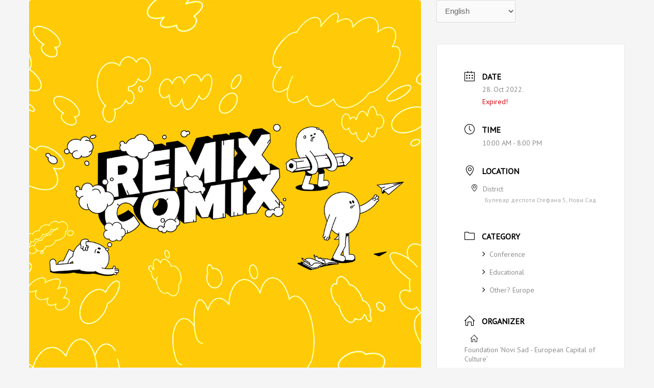

--- FILE ---
content_type: text/html; charset=UTF-8
request_url: https://kalendar.novisad2022.rs/en/events/comics-heritage-and-contemporary-arts/
body_size: 23748
content:
<!DOCTYPE html>
<html lang="en-GB">
<head>
<meta charset="UTF-8">
<meta name="viewport" content="width=device-width, initial-scale=1">
	 <link rel="profile" href="https://gmpg.org/xfn/11"> 
	 <style>:root,::before,::after{--mec-heading-font-family: 'PT Sans';--mec-paragraph-font-family: 'PT Sans';--mec-color-skin: #000000;--mec-color-skin-rgba-1: rgba(0,0,0,.25);--mec-color-skin-rgba-2: rgba(0,0,0,.5);--mec-color-skin-rgba-3: rgba(0,0,0,.75);--mec-color-skin-rgba-4: rgba(0,0,0,.11);--mec-container-normal-width: 1196px;--mec-container-large-width: 1690px;--mec-title-color: #000000;--mec-title-color-hover: #919191;--mec-content-color: #000000;--mec-fes-main-color: #000000;--mec-fes-main-color-rgba-1: rgba(0, 0, 0, 0.12);--mec-fes-main-color-rgba-2: rgba(0, 0, 0, 0.23);--mec-fes-main-color-rgba-3: rgba(0, 0, 0, 0.03);--mec-fes-main-color-rgba-4: rgba(0, 0, 0, 0.3);--mec-fes-main-color-rgba-5: rgb(0 0 0 / 7%);--mec-fes-main-color-rgba-6: rgba(0, 0, 0, 0.2);--mec-fluent-main-color: #ade7ff;--mec-fluent-main-color-rgba-1: rgba(173, 231, 255, 0.3);--mec-fluent-main-color-rgba-2: rgba(173, 231, 255, 0.8);--mec-fluent-main-color-rgba-3: rgba(173, 231, 255, 0.1);--mec-fluent-main-color-rgba-4: rgba(173, 231, 255, 0.2);--mec-fluent-main-color-rgba-5: rgba(173, 231, 255, 0.7);--mec-fluent-main-color-rgba-6: rgba(173, 231, 255, 0.7);--mec-fluent-bold-color: #00acf8;--mec-fluent-bg-hover-color: #ebf9ff;--mec-fluent-bg-color: #f5f7f8;--mec-fluent-second-bg-color: #d6eef9;}.mec-wrap, .mec-wrap div:not([class^="elementor-"]), .lity-container, .mec-wrap h1, .mec-wrap h2, .mec-wrap h3, .mec-wrap h4, .mec-wrap h5, .mec-wrap h6, .entry-content .mec-wrap h1, .entry-content .mec-wrap h2, .entry-content .mec-wrap h3, .entry-content .mec-wrap h4, .entry-content .mec-wrap h5, .entry-content .mec-wrap h6, .mec-wrap .mec-totalcal-box input[type="submit"], .mec-wrap .mec-totalcal-box .mec-totalcal-view span, .mec-agenda-event-title a, .lity-content .mec-events-meta-group-booking select, .lity-content .mec-book-ticket-variation h5, .lity-content .mec-events-meta-group-booking input[type="number"], .lity-content .mec-events-meta-group-booking input[type="text"], .lity-content .mec-events-meta-group-booking input[type="email"],.mec-organizer-item a, .mec-single-event .mec-events-meta-group-booking ul.mec-book-tickets-container li.mec-book-ticket-container label{ font-family: "Montserrat", -apple-system, BlinkMacSystemFont, "Segoe UI", Roboto, sans-serif;}.mec-event-content p, .mec-search-bar-result .mec-event-detail{ font-family: Roboto, sans-serif;} .mec-wrap .mec-totalcal-box input, .mec-wrap .mec-totalcal-box select, .mec-checkboxes-search .mec-searchbar-category-wrap, .mec-wrap .mec-totalcal-box .mec-totalcal-view span{ font-family: "Roboto", Helvetica, Arial, sans-serif; }.mec-event-grid-modern .event-grid-modern-head .mec-event-day, .mec-event-list-minimal .mec-time-details, .mec-event-list-minimal .mec-event-detail, .mec-event-list-modern .mec-event-detail, .mec-event-grid-minimal .mec-time-details, .mec-event-grid-minimal .mec-event-detail, .mec-event-grid-simple .mec-event-detail, .mec-event-cover-modern .mec-event-place, .mec-event-cover-clean .mec-event-place, .mec-calendar .mec-event-article .mec-localtime-details div, .mec-calendar .mec-event-article .mec-event-detail, .mec-calendar.mec-calendar-daily .mec-calendar-d-top h2, .mec-calendar.mec-calendar-daily .mec-calendar-d-top h3, .mec-toggle-item-col .mec-event-day, .mec-weather-summary-temp{ font-family: "Roboto", sans-serif; } .mec-fes-form, .mec-fes-list, .mec-fes-form input, .mec-event-date .mec-tooltip .box, .mec-event-status .mec-tooltip .box, .ui-datepicker.ui-widget, .mec-fes-form button[type="submit"].mec-fes-sub-button, .mec-wrap .mec-timeline-events-container p, .mec-wrap .mec-timeline-events-container h4, .mec-wrap .mec-timeline-events-container div, .mec-wrap .mec-timeline-events-container a, .mec-wrap .mec-timeline-events-container span{ font-family: -apple-system, BlinkMacSystemFont, "Segoe UI", Roboto, sans-serif !important; }.mec-fes-form #mec_reg_form_field_types .button.red:before, .mec-fes-form #mec_reg_form_field_types .button.red {border-color: #ffd2dd;color: #ea6485;}.mec-fes-form #mec_reg_form_field_types .button.red:hover, .mec-fes-form #mec_reg_form_field_types .button.red:before, .mec-fes-form #mec_reg_form_field_types .button:hover, .mec-fes-form #mec_bfixed_form_field_types .button:hover:before, .mec-fes-form #mec_reg_form_field_types .button:hover:before, .mec-fes-form #mec_bfixed_form_field_types .button:hover, .mec-fes-form .mec-form-row .button:not(.wp-color-result):hover {color: #fff;}.mec-fes-form .mec-meta-box-fields h4 label {background: transparent;}</style><style>/*.mec-event-image{
width:150px !important;
height:auto:
}
.mec-calendar .mec-event-article{
padding-bottom:30px !important;
}
.mec-calendar .mec-event-article .mec-event-title{
font-size:20px !important;
 position: relative !important;
    left: -87px !important;
}
.mec-event-loc-place{
position: relative !important;
    left: -87px !important;
}*/

.mec-wrap .mec-totalcal-box{
background:#000 !important;
}
@media only screen and (max-width: 800px) {
  body {
.mec-calendar .mec-event-article .mec-event-title{
font-size:20px !important;
 position: relative !important;
    left: 0px !important;}
.mec-event-loc-place{
position: relative !important;
    left: 0px !important;}

.mec-calendar .mec-event-article .mec-event-title{
position:relative;
top:10px;
font-size:14px !important;
}
.mec-event-image{
display:block !important;
width:100% !important;
height:auto !important;
}
.mec-calendar .mec-event-article {
    padding-bottom: 30px !important;
}
}</style><meta name='robots' content='index, follow, max-image-preview:large, max-snippet:-1, max-video-preview:-1' />
<link rel="alternate" href="https://kalendar.novisad2022.rs/en/events/comics-heritage-and-contemporary-arts/" hreflang="en" />
<link rel="alternate" href="https://kalendar.novisad2022.rs/events/strip-nasledje-i-savremena-umetnost/" hreflang="sr-RS" />
<link rel="alternate" href="https://kalendar.novisad2022.rs/sr-cir/events/strip-nasledje-savremena-umetnost-remix-comix-cir/" hreflang="sr-YU" />

	<!-- This site is optimized with the Yoast SEO plugin v24.5 - https://yoast.com/wordpress/plugins/seo/ -->
	<title>Comics, Heritage and Contemporary Arts / Remix Comix</title>
	<meta name="description" content="The conference &#039;Comics, Heritage and Contemporary Art&#039;, as part of the &#039;Balkan Express&#039; project, will be held from 28 to 30 October in the Liman Cultural Station" />
	<link rel="canonical" href="https://kalendar.novisad2022.rs/en/events/comics-heritage-and-contemporary-arts/" />
	<meta property="og:locale" content="en_GB" />
	<meta property="og:locale:alternate" content="sr_RS" />
	<meta property="og:locale:alternate" content="" />
	<meta property="og:type" content="article" />
	<meta property="og:title" content="Comics, Heritage and Contemporary Arts / Remix Comix" />
	<meta property="og:description" content="The conference &#039;Comics, Heritage and Contemporary Art&#039;, as part of the &#039;Balkan Express&#039; project, will be held from 28 to 30 October in the Liman Cultural Station" />
	<meta property="og:url" content="https://kalendar.novisad2022.rs/en/events/comics-heritage-and-contemporary-arts/" />
	<meta property="og:site_name" content="Kalendar" />
	<meta property="article:modified_time" content="2022-10-21T08:46:26+00:00" />
	<meta property="og:image" content="https://kalendar.novisad2022.rs/wp-content/uploads/2022/02/INSTA-POST-1-1.jpg" />
	<meta property="og:image:width" content="1080" />
	<meta property="og:image:height" content="1080" />
	<meta property="og:image:type" content="image/jpeg" />
	<meta name="twitter:card" content="summary_large_image" />
	<meta name="twitter:label1" content="Estimated reading time" />
	<meta name="twitter:data1" content="2 minutes" />
	<script type="application/ld+json" class="yoast-schema-graph">{"@context":"https://schema.org","@graph":[{"@type":"WebPage","@id":"https://kalendar.novisad2022.rs/en/events/comics-heritage-and-contemporary-arts/","url":"https://kalendar.novisad2022.rs/en/events/comics-heritage-and-contemporary-arts/","name":"Comics, Heritage and Contemporary Arts / Remix Comix","isPartOf":{"@id":"https://kalendar.novisad2022.rs/en/#website"},"primaryImageOfPage":{"@id":"https://kalendar.novisad2022.rs/en/events/comics-heritage-and-contemporary-arts/#primaryimage"},"image":{"@id":"https://kalendar.novisad2022.rs/en/events/comics-heritage-and-contemporary-arts/#primaryimage"},"thumbnailUrl":"https://kalendar.novisad2022.rs/wp-content/uploads/2022/02/INSTA-POST-1-1.jpg","datePublished":"2022-03-02T10:51:21+00:00","dateModified":"2022-10-21T08:46:26+00:00","description":"The conference 'Comics, Heritage and Contemporary Art', as part of the 'Balkan Express' project, will be held from 28 to 30 October in the Liman Cultural Station","breadcrumb":{"@id":"https://kalendar.novisad2022.rs/en/events/comics-heritage-and-contemporary-arts/#breadcrumb"},"inLanguage":"en-GB","potentialAction":[{"@type":"ReadAction","target":["https://kalendar.novisad2022.rs/en/events/comics-heritage-and-contemporary-arts/"]}]},{"@type":"ImageObject","inLanguage":"en-GB","@id":"https://kalendar.novisad2022.rs/en/events/comics-heritage-and-contemporary-arts/#primaryimage","url":"https://kalendar.novisad2022.rs/wp-content/uploads/2022/02/INSTA-POST-1-1.jpg","contentUrl":"https://kalendar.novisad2022.rs/wp-content/uploads/2022/02/INSTA-POST-1-1.jpg","width":1080,"height":1080},{"@type":"BreadcrumbList","@id":"https://kalendar.novisad2022.rs/en/events/comics-heritage-and-contemporary-arts/#breadcrumb","itemListElement":[{"@type":"ListItem","position":1,"name":"Почетна","item":"https://kalendar.novisad2022.rs/"},{"@type":"ListItem","position":2,"name":"Events","item":"https://kalendar.novisad2022.rs/en/events/"},{"@type":"ListItem","position":3,"name":"Comics, Heritage and Contemporary Arts / Remix Comix"}]},{"@type":"WebSite","@id":"https://kalendar.novisad2022.rs/en/#website","url":"https://kalendar.novisad2022.rs/en/","name":"Kalendar","description":"ns2022 - kalendari","potentialAction":[{"@type":"SearchAction","target":{"@type":"EntryPoint","urlTemplate":"https://kalendar.novisad2022.rs/en/?s={search_term_string}"},"query-input":{"@type":"PropertyValueSpecification","valueRequired":true,"valueName":"search_term_string"}}],"inLanguage":"en-GB"}]}</script>
	<!-- / Yoast SEO plugin. -->


<link rel='dns-prefetch' href='//fonts.googleapis.com' />
<link rel="alternate" type="application/rss+xml" title="Kalendar &raquo; Feed" href="https://kalendar.novisad2022.rs/en/feed/" />
<link rel="alternate" type="application/rss+xml" title="Kalendar &raquo; Comments Feed" href="https://kalendar.novisad2022.rs/en/comments/feed/" />
<link rel="alternate" title="oEmbed (JSON)" type="application/json+oembed" href="https://kalendar.novisad2022.rs/wp-json/oembed/1.0/embed?url=https%3A%2F%2Fkalendar.novisad2022.rs%2Fen%2Fevents%2Fcomics-heritage-and-contemporary-arts%2F" />
<link rel="alternate" title="oEmbed (XML)" type="text/xml+oembed" href="https://kalendar.novisad2022.rs/wp-json/oembed/1.0/embed?url=https%3A%2F%2Fkalendar.novisad2022.rs%2Fen%2Fevents%2Fcomics-heritage-and-contemporary-arts%2F&#038;format=xml" />
<style id='wp-img-auto-sizes-contain-inline-css'>
img:is([sizes=auto i],[sizes^="auto," i]){contain-intrinsic-size:3000px 1500px}
/*# sourceURL=wp-img-auto-sizes-contain-inline-css */
</style>
<link rel='stylesheet' id='mec-select2-style-css' href='https://kalendar.novisad2022.rs/wp-content/plugins/modern-events-calendar/assets/packages/select2/select2.min.css?ver=7.4.0' media='all' />
<link rel='stylesheet' id='mec-font-icons-css' href='https://kalendar.novisad2022.rs/wp-content/plugins/modern-events-calendar/assets/css/iconfonts.css?ver=6.9' media='all' />
<link rel='stylesheet' id='mec-frontend-style-css' href='https://kalendar.novisad2022.rs/wp-content/plugins/modern-events-calendar/assets/css/frontend.min.css?ver=7.4.0' media='all' />
<link rel='stylesheet' id='mec-tooltip-style-css' href='https://kalendar.novisad2022.rs/wp-content/plugins/modern-events-calendar/assets/packages/tooltip/tooltip.css?ver=6.9' media='all' />
<link rel='stylesheet' id='mec-tooltip-shadow-style-css' href='https://kalendar.novisad2022.rs/wp-content/plugins/modern-events-calendar/assets/packages/tooltip/tooltipster-sideTip-shadow.min.css?ver=6.9' media='all' />
<link rel='stylesheet' id='featherlight-css' href='https://kalendar.novisad2022.rs/wp-content/plugins/modern-events-calendar/assets/packages/featherlight/featherlight.css?ver=6.9' media='all' />
<link rel='stylesheet' id='mec-custom-google-font-css' href='https://fonts.googleapis.com/css?family=PT+Sans%3Aregular%2C+italic%2C+700%2C+700italic%2C+%7CPT+Sans%3A700italic%2C+700italic%2C+700italic%2C+700italic%2C+&#038;subset=latin%2Clatin-ext' media='all' />
<link rel='stylesheet' id='mec-lity-style-css' href='https://kalendar.novisad2022.rs/wp-content/plugins/modern-events-calendar/assets/packages/lity/lity.min.css?ver=6.9' media='all' />
<link rel='stylesheet' id='mec-general-calendar-style-css' href='https://kalendar.novisad2022.rs/wp-content/plugins/modern-events-calendar/assets/css/mec-general-calendar.css?ver=6.9' media='all' />
<link rel='stylesheet' id='astra-theme-css-css' href='https://kalendar.novisad2022.rs/wp-content/themes/astra/assets/css/minified/main.min.css?ver=4.6.9' media='all' />
<style id='astra-theme-css-inline-css'>
.ast-no-sidebar .entry-content .alignfull {margin-left: calc( -50vw + 50%);margin-right: calc( -50vw + 50%);max-width: 100vw;width: 100vw;}.ast-no-sidebar .entry-content .alignwide {margin-left: calc(-41vw + 50%);margin-right: calc(-41vw + 50%);max-width: unset;width: unset;}.ast-no-sidebar .entry-content .alignfull .alignfull,.ast-no-sidebar .entry-content .alignfull .alignwide,.ast-no-sidebar .entry-content .alignwide .alignfull,.ast-no-sidebar .entry-content .alignwide .alignwide,.ast-no-sidebar .entry-content .wp-block-column .alignfull,.ast-no-sidebar .entry-content .wp-block-column .alignwide{width: 100%;margin-left: auto;margin-right: auto;}.wp-block-gallery,.blocks-gallery-grid {margin: 0;}.wp-block-separator {max-width: 100px;}.wp-block-separator.is-style-wide,.wp-block-separator.is-style-dots {max-width: none;}.entry-content .has-2-columns .wp-block-column:first-child {padding-right: 10px;}.entry-content .has-2-columns .wp-block-column:last-child {padding-left: 10px;}@media (max-width: 782px) {.entry-content .wp-block-columns .wp-block-column {flex-basis: 100%;}.entry-content .has-2-columns .wp-block-column:first-child {padding-right: 0;}.entry-content .has-2-columns .wp-block-column:last-child {padding-left: 0;}}body .entry-content .wp-block-latest-posts {margin-left: 0;}body .entry-content .wp-block-latest-posts li {list-style: none;}.ast-no-sidebar .ast-container .entry-content .wp-block-latest-posts {margin-left: 0;}.ast-header-break-point .entry-content .alignwide {margin-left: auto;margin-right: auto;}.entry-content .blocks-gallery-item img {margin-bottom: auto;}.wp-block-pullquote {border-top: 4px solid #555d66;border-bottom: 4px solid #555d66;color: #40464d;}:root{--ast-container-default-xlg-padding:6.67em;--ast-container-default-lg-padding:5.67em;--ast-container-default-slg-padding:4.34em;--ast-container-default-md-padding:3.34em;--ast-container-default-sm-padding:6.67em;--ast-container-default-xs-padding:2.4em;--ast-container-default-xxs-padding:1.4em;--ast-code-block-background:#EEEEEE;--ast-comment-inputs-background:#FAFAFA;--ast-normal-container-width:1200px;--ast-narrow-container-width:750px;--ast-blog-title-font-weight:normal;--ast-blog-meta-weight:inherit;}html{font-size:93.75%;}a,.page-title{color:var(--ast-global-color-0);}a:hover,a:focus{color:var(--ast-global-color-1);}body,button,input,select,textarea,.ast-button,.ast-custom-button{font-family:-apple-system,BlinkMacSystemFont,Segoe UI,Roboto,Oxygen-Sans,Ubuntu,Cantarell,Helvetica Neue,sans-serif;font-weight:inherit;font-size:15px;font-size:1rem;line-height:var(--ast-body-line-height,1.65em);}blockquote{color:var(--ast-global-color-3);}h1,.entry-content h1,h2,.entry-content h2,h3,.entry-content h3,h4,.entry-content h4,h5,.entry-content h5,h6,.entry-content h6,.site-title,.site-title a{font-weight:600;}.site-title{font-size:35px;font-size:2.3333333333333rem;display:none;}.site-header .site-description{font-size:15px;font-size:1rem;display:none;}.entry-title{font-size:26px;font-size:1.7333333333333rem;}.archive .ast-article-post .ast-article-inner,.blog .ast-article-post .ast-article-inner,.archive .ast-article-post .ast-article-inner:hover,.blog .ast-article-post .ast-article-inner:hover{overflow:hidden;}h1,.entry-content h1{font-size:40px;font-size:2.6666666666667rem;font-weight:600;line-height:1.4em;}h2,.entry-content h2{font-size:32px;font-size:2.1333333333333rem;font-weight:600;line-height:1.3em;}h3,.entry-content h3{font-size:26px;font-size:1.7333333333333rem;font-weight:600;line-height:1.3em;}h4,.entry-content h4{font-size:24px;font-size:1.6rem;line-height:1.2em;font-weight:600;}h5,.entry-content h5{font-size:20px;font-size:1.3333333333333rem;line-height:1.2em;font-weight:600;}h6,.entry-content h6{font-size:16px;font-size:1.0666666666667rem;line-height:1.25em;font-weight:600;}::selection{background-color:var(--ast-global-color-8);color:#ffffff;}body,h1,.entry-title a,.entry-content h1,h2,.entry-content h2,h3,.entry-content h3,h4,.entry-content h4,h5,.entry-content h5,h6,.entry-content h6{color:var(--ast-global-color-3);}.tagcloud a:hover,.tagcloud a:focus,.tagcloud a.current-item{color:#ffffff;border-color:var(--ast-global-color-0);background-color:var(--ast-global-color-0);}input:focus,input[type="text"]:focus,input[type="email"]:focus,input[type="url"]:focus,input[type="password"]:focus,input[type="reset"]:focus,input[type="search"]:focus,textarea:focus{border-color:var(--ast-global-color-0);}input[type="radio"]:checked,input[type=reset],input[type="checkbox"]:checked,input[type="checkbox"]:hover:checked,input[type="checkbox"]:focus:checked,input[type=range]::-webkit-slider-thumb{border-color:var(--ast-global-color-0);background-color:var(--ast-global-color-0);box-shadow:none;}.site-footer a:hover + .post-count,.site-footer a:focus + .post-count{background:var(--ast-global-color-0);border-color:var(--ast-global-color-0);}.single .nav-links .nav-previous,.single .nav-links .nav-next{color:var(--ast-global-color-0);}.entry-meta,.entry-meta *{line-height:1.45;color:var(--ast-global-color-0);}.entry-meta a:not(.ast-button):hover,.entry-meta a:not(.ast-button):hover *,.entry-meta a:not(.ast-button):focus,.entry-meta a:not(.ast-button):focus *,.page-links > .page-link,.page-links .page-link:hover,.post-navigation a:hover{color:var(--ast-global-color-1);}#cat option,.secondary .calendar_wrap thead a,.secondary .calendar_wrap thead a:visited{color:var(--ast-global-color-0);}.secondary .calendar_wrap #today,.ast-progress-val span{background:var(--ast-global-color-0);}.secondary a:hover + .post-count,.secondary a:focus + .post-count{background:var(--ast-global-color-0);border-color:var(--ast-global-color-0);}.calendar_wrap #today > a{color:#ffffff;}.page-links .page-link,.single .post-navigation a{color:var(--ast-global-color-0);}.ast-search-menu-icon .search-form button.search-submit{padding:0 4px;}.ast-search-menu-icon form.search-form{padding-right:0;}.ast-search-menu-icon.slide-search input.search-field{width:0;}.ast-header-search .ast-search-menu-icon.ast-dropdown-active .search-form,.ast-header-search .ast-search-menu-icon.ast-dropdown-active .search-field:focus{transition:all 0.2s;}.search-form input.search-field:focus{outline:none;}.ast-archive-title{color:var(--ast-global-color-2);}.widget-title,.widget .wp-block-heading{font-size:21px;font-size:1.4rem;color:var(--ast-global-color-2);}.ast-single-post .entry-content a,.ast-comment-content a:not(.ast-comment-edit-reply-wrap a){text-decoration:underline;}.ast-single-post .wp-block-button .wp-block-button__link,.ast-single-post .elementor-button-wrapper .elementor-button,.ast-single-post .entry-content .uagb-tab a,.ast-single-post .entry-content .uagb-ifb-cta a,.ast-single-post .entry-content .wp-block-uagb-buttons a,.ast-single-post .entry-content .uabb-module-content a,.ast-single-post .entry-content .uagb-post-grid a,.ast-single-post .entry-content .uagb-timeline a,.ast-single-post .entry-content .uagb-toc__wrap a,.ast-single-post .entry-content .uagb-taxomony-box a,.ast-single-post .entry-content .woocommerce a,.entry-content .wp-block-latest-posts > li > a,.ast-single-post .entry-content .wp-block-file__button,li.ast-post-filter-single,.ast-single-post .wp-block-buttons .wp-block-button.is-style-outline .wp-block-button__link,.ast-single-post .ast-comment-content .comment-reply-link,.ast-single-post .ast-comment-content .comment-edit-link{text-decoration:none;}.ast-search-menu-icon.slide-search a:focus-visible:focus-visible,.astra-search-icon:focus-visible,#close:focus-visible,a:focus-visible,.ast-menu-toggle:focus-visible,.site .skip-link:focus-visible,.wp-block-loginout input:focus-visible,.wp-block-search.wp-block-search__button-inside .wp-block-search__inside-wrapper,.ast-header-navigation-arrow:focus-visible,.woocommerce .wc-proceed-to-checkout > .checkout-button:focus-visible,.woocommerce .woocommerce-MyAccount-navigation ul li a:focus-visible,.ast-orders-table__row .ast-orders-table__cell:focus-visible,.woocommerce .woocommerce-order-details .order-again > .button:focus-visible,.woocommerce .woocommerce-message a.button.wc-forward:focus-visible,.woocommerce #minus_qty:focus-visible,.woocommerce #plus_qty:focus-visible,a#ast-apply-coupon:focus-visible,.woocommerce .woocommerce-info a:focus-visible,.woocommerce .astra-shop-summary-wrap a:focus-visible,.woocommerce a.wc-forward:focus-visible,#ast-apply-coupon:focus-visible,.woocommerce-js .woocommerce-mini-cart-item a.remove:focus-visible,#close:focus-visible,.button.search-submit:focus-visible,#search_submit:focus,.normal-search:focus-visible{outline-style:dotted;outline-color:inherit;outline-width:thin;}input:focus,input[type="text"]:focus,input[type="email"]:focus,input[type="url"]:focus,input[type="password"]:focus,input[type="reset"]:focus,input[type="search"]:focus,input[type="number"]:focus,textarea:focus,.wp-block-search__input:focus,[data-section="section-header-mobile-trigger"] .ast-button-wrap .ast-mobile-menu-trigger-minimal:focus,.ast-mobile-popup-drawer.active .menu-toggle-close:focus,.woocommerce-ordering select.orderby:focus,#ast-scroll-top:focus,#coupon_code:focus,.woocommerce-page #comment:focus,.woocommerce #reviews #respond input#submit:focus,.woocommerce a.add_to_cart_button:focus,.woocommerce .button.single_add_to_cart_button:focus,.woocommerce .woocommerce-cart-form button:focus,.woocommerce .woocommerce-cart-form__cart-item .quantity .qty:focus,.woocommerce .woocommerce-billing-fields .woocommerce-billing-fields__field-wrapper .woocommerce-input-wrapper > .input-text:focus,.woocommerce #order_comments:focus,.woocommerce #place_order:focus,.woocommerce .woocommerce-address-fields .woocommerce-address-fields__field-wrapper .woocommerce-input-wrapper > .input-text:focus,.woocommerce .woocommerce-MyAccount-content form button:focus,.woocommerce .woocommerce-MyAccount-content .woocommerce-EditAccountForm .woocommerce-form-row .woocommerce-Input.input-text:focus,.woocommerce .ast-woocommerce-container .woocommerce-pagination ul.page-numbers li a:focus,body #content .woocommerce form .form-row .select2-container--default .select2-selection--single:focus,#ast-coupon-code:focus,.woocommerce.woocommerce-js .quantity input[type=number]:focus,.woocommerce-js .woocommerce-mini-cart-item .quantity input[type=number]:focus,.woocommerce p#ast-coupon-trigger:focus{border-style:dotted;border-color:inherit;border-width:thin;}input{outline:none;}.ast-logo-title-inline .site-logo-img{padding-right:1em;}body .ast-oembed-container *{position:absolute;top:0;width:100%;height:100%;left:0;}body .wp-block-embed-pocket-casts .ast-oembed-container *{position:unset;}.ast-single-post-featured-section + article {margin-top: 2em;}.site-content .ast-single-post-featured-section img {width: 100%;overflow: hidden;object-fit: cover;}.ast-separate-container .site-content .ast-single-post-featured-section + article {margin-top: -80px;z-index: 9;position: relative;border-radius: 4px;}@media (min-width: 922px) {.ast-no-sidebar .site-content .ast-article-image-container--wide {margin-left: -120px;margin-right: -120px;max-width: unset;width: unset;}.ast-left-sidebar .site-content .ast-article-image-container--wide,.ast-right-sidebar .site-content .ast-article-image-container--wide {margin-left: -10px;margin-right: -10px;}.site-content .ast-article-image-container--full {margin-left: calc( -50vw + 50%);margin-right: calc( -50vw + 50%);max-width: 100vw;width: 100vw;}.ast-left-sidebar .site-content .ast-article-image-container--full,.ast-right-sidebar .site-content .ast-article-image-container--full {margin-left: -10px;margin-right: -10px;max-width: inherit;width: auto;}}.site > .ast-single-related-posts-container {margin-top: 0;}@media (min-width: 922px) {.ast-desktop .ast-container--narrow {max-width: var(--ast-narrow-container-width);margin: 0 auto;}}@media (max-width:921px){#ast-desktop-header{display:none;}}@media (min-width:922px){#ast-mobile-header{display:none;}}.wp-block-buttons.aligncenter{justify-content:center;}@media (max-width:921px){.ast-theme-transparent-header #primary,.ast-theme-transparent-header #secondary{padding:0;}}@media (max-width:921px){.ast-plain-container.ast-no-sidebar #primary{padding:0;}}.ast-plain-container.ast-no-sidebar #primary{margin-top:0;margin-bottom:0;}@media (min-width:1200px){.ast-separate-container.ast-right-sidebar .entry-content .wp-block-image.alignfull,.ast-separate-container.ast-left-sidebar .entry-content .wp-block-image.alignfull,.ast-separate-container.ast-right-sidebar .entry-content .wp-block-cover.alignfull,.ast-separate-container.ast-left-sidebar .entry-content .wp-block-cover.alignfull{margin-left:-6.67em;margin-right:-6.67em;max-width:unset;width:unset;}.ast-separate-container.ast-right-sidebar .entry-content .wp-block-image.alignwide,.ast-separate-container.ast-left-sidebar .entry-content .wp-block-image.alignwide,.ast-separate-container.ast-right-sidebar .entry-content .wp-block-cover.alignwide,.ast-separate-container.ast-left-sidebar .entry-content .wp-block-cover.alignwide{margin-left:-20px;margin-right:-20px;max-width:unset;width:unset;}}@media (min-width:1200px){.wp-block-group .has-background{padding:20px;}}@media (min-width:1200px){.ast-no-sidebar.ast-separate-container .entry-content .wp-block-group.alignwide,.ast-no-sidebar.ast-separate-container .entry-content .wp-block-cover.alignwide{margin-left:-20px;margin-right:-20px;padding-left:20px;padding-right:20px;}.ast-no-sidebar.ast-separate-container .entry-content .wp-block-cover.alignfull,.ast-no-sidebar.ast-separate-container .entry-content .wp-block-group.alignfull{margin-left:-6.67em;margin-right:-6.67em;padding-left:6.67em;padding-right:6.67em;}}@media (min-width:1200px){.wp-block-cover-image.alignwide .wp-block-cover__inner-container,.wp-block-cover.alignwide .wp-block-cover__inner-container,.wp-block-cover-image.alignfull .wp-block-cover__inner-container,.wp-block-cover.alignfull .wp-block-cover__inner-container{width:100%;}}.wp-block-columns{margin-bottom:unset;}.wp-block-image.size-full{margin:2rem 0;}.wp-block-separator.has-background{padding:0;}.wp-block-gallery{margin-bottom:1.6em;}.wp-block-group{padding-top:4em;padding-bottom:4em;}.wp-block-group__inner-container .wp-block-columns:last-child,.wp-block-group__inner-container :last-child,.wp-block-table table{margin-bottom:0;}.blocks-gallery-grid{width:100%;}.wp-block-navigation-link__content{padding:5px 0;}.wp-block-group .wp-block-group .has-text-align-center,.wp-block-group .wp-block-column .has-text-align-center{max-width:100%;}.has-text-align-center{margin:0 auto;}@media (min-width:1200px){.wp-block-cover__inner-container,.alignwide .wp-block-group__inner-container,.alignfull .wp-block-group__inner-container{max-width:1200px;margin:0 auto;}.wp-block-group.alignnone,.wp-block-group.aligncenter,.wp-block-group.alignleft,.wp-block-group.alignright,.wp-block-group.alignwide,.wp-block-columns.alignwide{margin:2rem 0 1rem 0;}}@media (max-width:1200px){.wp-block-group{padding:3em;}.wp-block-group .wp-block-group{padding:1.5em;}.wp-block-columns,.wp-block-column{margin:1rem 0;}}@media (min-width:921px){.wp-block-columns .wp-block-group{padding:2em;}}@media (max-width:544px){.wp-block-cover-image .wp-block-cover__inner-container,.wp-block-cover .wp-block-cover__inner-container{width:unset;}.wp-block-cover,.wp-block-cover-image{padding:2em 0;}.wp-block-group,.wp-block-cover{padding:2em;}.wp-block-media-text__media img,.wp-block-media-text__media video{width:unset;max-width:100%;}.wp-block-media-text.has-background .wp-block-media-text__content{padding:1em;}}.wp-block-image.aligncenter{margin-left:auto;margin-right:auto;}.wp-block-table.aligncenter{margin-left:auto;margin-right:auto;}@media (min-width:544px){.entry-content .wp-block-media-text.has-media-on-the-right .wp-block-media-text__content{padding:0 8% 0 0;}.entry-content .wp-block-media-text .wp-block-media-text__content{padding:0 0 0 8%;}.ast-plain-container .site-content .entry-content .has-custom-content-position.is-position-bottom-left > *,.ast-plain-container .site-content .entry-content .has-custom-content-position.is-position-bottom-right > *,.ast-plain-container .site-content .entry-content .has-custom-content-position.is-position-top-left > *,.ast-plain-container .site-content .entry-content .has-custom-content-position.is-position-top-right > *,.ast-plain-container .site-content .entry-content .has-custom-content-position.is-position-center-right > *,.ast-plain-container .site-content .entry-content .has-custom-content-position.is-position-center-left > *{margin:0;}}@media (max-width:544px){.entry-content .wp-block-media-text .wp-block-media-text__content{padding:8% 0;}.wp-block-media-text .wp-block-media-text__media img{width:auto;max-width:100%;}}.wp-block-button.is-style-outline .wp-block-button__link{border-color:var(--ast-global-color-8);border-top-width:0px;border-right-width:0px;border-bottom-width:0px;border-left-width:0px;}div.wp-block-button.is-style-outline > .wp-block-button__link:not(.has-text-color),div.wp-block-button.wp-block-button__link.is-style-outline:not(.has-text-color){color:var(--ast-global-color-8);}.wp-block-button.is-style-outline .wp-block-button__link:hover,.wp-block-buttons .wp-block-button.is-style-outline .wp-block-button__link:focus,.wp-block-buttons .wp-block-button.is-style-outline > .wp-block-button__link:not(.has-text-color):hover,.wp-block-buttons .wp-block-button.wp-block-button__link.is-style-outline:not(.has-text-color):hover{color:#ffffff;background-color:var(--ast-global-color-1);border-color:var(--ast-global-color-1);}.post-page-numbers.current .page-link,.ast-pagination .page-numbers.current{color:#ffffff;border-color:var(--ast-global-color-8);background-color:var(--ast-global-color-8);}@media (min-width:544px){.entry-content > .alignleft{margin-right:20px;}.entry-content > .alignright{margin-left:20px;}}.wp-block-button.is-style-outline .wp-block-button__link{border-top-width:0px;border-right-width:0px;border-bottom-width:0px;border-left-width:0px;}.wp-block-button.is-style-outline .wp-block-button__link.wp-element-button,.ast-outline-button{border-color:var(--ast-global-color-8);font-family:inherit;font-weight:inherit;line-height:1em;border-top-left-radius:0px;border-top-right-radius:0px;border-bottom-right-radius:0px;border-bottom-left-radius:0px;}.wp-block-buttons .wp-block-button.is-style-outline > .wp-block-button__link:not(.has-text-color),.wp-block-buttons .wp-block-button.wp-block-button__link.is-style-outline:not(.has-text-color),.ast-outline-button{color:var(--ast-global-color-8);}.wp-block-button.is-style-outline .wp-block-button__link:hover,.wp-block-buttons .wp-block-button.is-style-outline .wp-block-button__link:focus,.wp-block-buttons .wp-block-button.is-style-outline > .wp-block-button__link:not(.has-text-color):hover,.wp-block-buttons .wp-block-button.wp-block-button__link.is-style-outline:not(.has-text-color):hover,.ast-outline-button:hover,.ast-outline-button:focus,.wp-block-uagb-buttons-child .uagb-buttons-repeater.ast-outline-button:hover,.wp-block-uagb-buttons-child .uagb-buttons-repeater.ast-outline-button:focus{color:#ffffff;background-color:var(--ast-global-color-1);border-color:var(--ast-global-color-1);}.entry-content[ast-blocks-layout] > figure{margin-bottom:1em;}h1.widget-title{font-weight:600;}h2.widget-title{font-weight:600;}h3.widget-title{font-weight:600;}@media (max-width:921px){.ast-separate-container #primary,.ast-separate-container #secondary{padding:1.5em 0;}#primary,#secondary{padding:1.5em 0;margin:0;}.ast-left-sidebar #content > .ast-container{display:flex;flex-direction:column-reverse;width:100%;}.ast-separate-container .ast-article-post,.ast-separate-container .ast-article-single{padding:1.5em 2.14em;}.ast-author-box img.avatar{margin:20px 0 0 0;}}@media (min-width:922px){.ast-separate-container.ast-right-sidebar #primary,.ast-separate-container.ast-left-sidebar #primary{border:0;}.search-no-results.ast-separate-container #primary{margin-bottom:4em;}}.wp-block-button .wp-block-button__link{color:#ffffff;}.wp-block-button .wp-block-button__link:hover,.wp-block-button .wp-block-button__link:focus{color:#ffffff;background-color:var(--ast-global-color-1);border-color:var(--ast-global-color-1);}.elementor-widget-heading h1.elementor-heading-title{line-height:1.4em;}.elementor-widget-heading h2.elementor-heading-title{line-height:1.3em;}.elementor-widget-heading h3.elementor-heading-title{line-height:1.3em;}.elementor-widget-heading h4.elementor-heading-title{line-height:1.2em;}.elementor-widget-heading h5.elementor-heading-title{line-height:1.2em;}.elementor-widget-heading h6.elementor-heading-title{line-height:1.25em;}.wp-block-button .wp-block-button__link{border-style:solid;border-top-width:0px;border-right-width:0px;border-left-width:0px;border-bottom-width:0px;border-color:var(--ast-global-color-8);background-color:var(--ast-global-color-8);color:#ffffff;font-family:inherit;font-weight:inherit;line-height:1em;border-top-left-radius:0px;border-top-right-radius:0px;border-bottom-right-radius:0px;border-bottom-left-radius:0px;padding-top:10px;padding-right:20px;padding-bottom:10px;padding-left:20px;}.menu-toggle,button,.ast-button,.ast-custom-button,.button,input#submit,input[type="button"],input[type="submit"],input[type="reset"],form[CLASS*="wp-block-search__"].wp-block-search .wp-block-search__inside-wrapper .wp-block-search__button{border-style:solid;border-top-width:0px;border-right-width:0px;border-left-width:0px;border-bottom-width:0px;color:#ffffff;border-color:var(--ast-global-color-8);background-color:var(--ast-global-color-8);padding-top:10px;padding-right:20px;padding-bottom:10px;padding-left:20px;font-family:inherit;font-weight:inherit;line-height:1em;border-top-left-radius:0px;border-top-right-radius:0px;border-bottom-right-radius:0px;border-bottom-left-radius:0px;}button:focus,.menu-toggle:hover,button:hover,.ast-button:hover,.ast-custom-button:hover .button:hover,.ast-custom-button:hover ,input[type=reset]:hover,input[type=reset]:focus,input#submit:hover,input#submit:focus,input[type="button"]:hover,input[type="button"]:focus,input[type="submit"]:hover,input[type="submit"]:focus,form[CLASS*="wp-block-search__"].wp-block-search .wp-block-search__inside-wrapper .wp-block-search__button:hover,form[CLASS*="wp-block-search__"].wp-block-search .wp-block-search__inside-wrapper .wp-block-search__button:focus{color:#ffffff;background-color:var(--ast-global-color-1);border-color:var(--ast-global-color-1);}@media (max-width:921px){.ast-mobile-header-stack .main-header-bar .ast-search-menu-icon{display:inline-block;}.ast-header-break-point.ast-header-custom-item-outside .ast-mobile-header-stack .main-header-bar .ast-search-icon{margin:0;}.ast-comment-avatar-wrap img{max-width:2.5em;}.ast-comment-meta{padding:0 1.8888em 1.3333em;}.ast-separate-container .ast-comment-list li.depth-1{padding:1.5em 2.14em;}.ast-separate-container .comment-respond{padding:2em 2.14em;}}@media (min-width:544px){.ast-container{max-width:100%;}}@media (max-width:544px){.ast-separate-container .ast-article-post,.ast-separate-container .ast-article-single,.ast-separate-container .comments-title,.ast-separate-container .ast-archive-description{padding:1.5em 1em;}.ast-separate-container #content .ast-container{padding-left:0.54em;padding-right:0.54em;}.ast-separate-container .ast-comment-list .bypostauthor{padding:.5em;}.ast-search-menu-icon.ast-dropdown-active .search-field{width:170px;}}body,.ast-separate-container{background-color:var(--ast-global-color-4);;}.ast-no-sidebar.ast-separate-container .entry-content .alignfull {margin-left: -6.67em;margin-right: -6.67em;width: auto;}@media (max-width: 1200px) {.ast-no-sidebar.ast-separate-container .entry-content .alignfull {margin-left: -2.4em;margin-right: -2.4em;}}@media (max-width: 768px) {.ast-no-sidebar.ast-separate-container .entry-content .alignfull {margin-left: -2.14em;margin-right: -2.14em;}}@media (max-width: 544px) {.ast-no-sidebar.ast-separate-container .entry-content .alignfull {margin-left: -1em;margin-right: -1em;}}.ast-no-sidebar.ast-separate-container .entry-content .alignwide {margin-left: -20px;margin-right: -20px;}.ast-no-sidebar.ast-separate-container .entry-content .wp-block-column .alignfull,.ast-no-sidebar.ast-separate-container .entry-content .wp-block-column .alignwide {margin-left: auto;margin-right: auto;width: 100%;}@media (max-width:921px){.site-title{display:block;}.site-header .site-description{display:none;}h1,.entry-content h1{font-size:30px;}h2,.entry-content h2{font-size:25px;}h3,.entry-content h3{font-size:20px;}}@media (max-width:544px){.site-title{display:block;}.site-header .site-description{display:none;}h1,.entry-content h1{font-size:30px;}h2,.entry-content h2{font-size:25px;}h3,.entry-content h3{font-size:20px;}}@media (max-width:921px){html{font-size:85.5%;}}@media (max-width:544px){html{font-size:85.5%;}}@media (min-width:922px){.ast-container{max-width:1240px;}}@media (min-width:922px){.site-content .ast-container{display:flex;}}@media (max-width:921px){.site-content .ast-container{flex-direction:column;}}@media (min-width:922px){.main-header-menu .sub-menu .menu-item.ast-left-align-sub-menu:hover > .sub-menu,.main-header-menu .sub-menu .menu-item.ast-left-align-sub-menu.focus > .sub-menu{margin-left:-0px;}}.site .comments-area{padding-bottom:3em;}.wp-block-search {margin-bottom: 20px;}.wp-block-site-tagline {margin-top: 20px;}form.wp-block-search .wp-block-search__input,.wp-block-search.wp-block-search__button-inside .wp-block-search__inside-wrapper {border-color: #eaeaea;background: #fafafa;}.wp-block-search.wp-block-search__button-inside .wp-block-search__inside-wrapper .wp-block-search__input:focus,.wp-block-loginout input:focus {outline: thin dotted;}.wp-block-loginout input:focus {border-color: transparent;} form.wp-block-search .wp-block-search__inside-wrapper .wp-block-search__input {padding: 12px;}form.wp-block-search .wp-block-search__button svg {fill: currentColor;width: 20px;height: 20px;}.wp-block-loginout p label {display: block;}.wp-block-loginout p:not(.login-remember):not(.login-submit) input {width: 100%;}.wp-block-loginout .login-remember input {width: 1.1rem;height: 1.1rem;margin: 0 5px 4px 0;vertical-align: middle;}blockquote {padding: 1.2em;}:root .has-ast-global-color-0-color{color:var(--ast-global-color-0);}:root .has-ast-global-color-0-background-color{background-color:var(--ast-global-color-0);}:root .wp-block-button .has-ast-global-color-0-color{color:var(--ast-global-color-0);}:root .wp-block-button .has-ast-global-color-0-background-color{background-color:var(--ast-global-color-0);}:root .has-ast-global-color-1-color{color:var(--ast-global-color-1);}:root .has-ast-global-color-1-background-color{background-color:var(--ast-global-color-1);}:root .wp-block-button .has-ast-global-color-1-color{color:var(--ast-global-color-1);}:root .wp-block-button .has-ast-global-color-1-background-color{background-color:var(--ast-global-color-1);}:root .has-ast-global-color-2-color{color:var(--ast-global-color-2);}:root .has-ast-global-color-2-background-color{background-color:var(--ast-global-color-2);}:root .wp-block-button .has-ast-global-color-2-color{color:var(--ast-global-color-2);}:root .wp-block-button .has-ast-global-color-2-background-color{background-color:var(--ast-global-color-2);}:root .has-ast-global-color-3-color{color:var(--ast-global-color-3);}:root .has-ast-global-color-3-background-color{background-color:var(--ast-global-color-3);}:root .wp-block-button .has-ast-global-color-3-color{color:var(--ast-global-color-3);}:root .wp-block-button .has-ast-global-color-3-background-color{background-color:var(--ast-global-color-3);}:root .has-ast-global-color-4-color{color:var(--ast-global-color-4);}:root .has-ast-global-color-4-background-color{background-color:var(--ast-global-color-4);}:root .wp-block-button .has-ast-global-color-4-color{color:var(--ast-global-color-4);}:root .wp-block-button .has-ast-global-color-4-background-color{background-color:var(--ast-global-color-4);}:root .has-ast-global-color-5-color{color:var(--ast-global-color-5);}:root .has-ast-global-color-5-background-color{background-color:var(--ast-global-color-5);}:root .wp-block-button .has-ast-global-color-5-color{color:var(--ast-global-color-5);}:root .wp-block-button .has-ast-global-color-5-background-color{background-color:var(--ast-global-color-5);}:root .has-ast-global-color-6-color{color:var(--ast-global-color-6);}:root .has-ast-global-color-6-background-color{background-color:var(--ast-global-color-6);}:root .wp-block-button .has-ast-global-color-6-color{color:var(--ast-global-color-6);}:root .wp-block-button .has-ast-global-color-6-background-color{background-color:var(--ast-global-color-6);}:root .has-ast-global-color-7-color{color:var(--ast-global-color-7);}:root .has-ast-global-color-7-background-color{background-color:var(--ast-global-color-7);}:root .wp-block-button .has-ast-global-color-7-color{color:var(--ast-global-color-7);}:root .wp-block-button .has-ast-global-color-7-background-color{background-color:var(--ast-global-color-7);}:root .has-ast-global-color-8-color{color:var(--ast-global-color-8);}:root .has-ast-global-color-8-background-color{background-color:var(--ast-global-color-8);}:root .wp-block-button .has-ast-global-color-8-color{color:var(--ast-global-color-8);}:root .wp-block-button .has-ast-global-color-8-background-color{background-color:var(--ast-global-color-8);}:root{--ast-global-color-0:#0170B9;--ast-global-color-1:#3a3a3a;--ast-global-color-2:#3a3a3a;--ast-global-color-3:#4B4F58;--ast-global-color-4:#F5F5F5;--ast-global-color-5:#FFFFFF;--ast-global-color-6:#E5E5E5;--ast-global-color-7:#424242;--ast-global-color-8:#000000;}:root {--ast-border-color : #dddddd;}.ast-breadcrumbs .trail-browse,.ast-breadcrumbs .trail-items,.ast-breadcrumbs .trail-items li{display:inline-block;margin:0;padding:0;border:none;background:inherit;text-indent:0;text-decoration:none;}.ast-breadcrumbs .trail-browse{font-size:inherit;font-style:inherit;font-weight:inherit;color:inherit;}.ast-breadcrumbs .trail-items{list-style:none;}.trail-items li::after{padding:0 0.3em;content:"\00bb";}.trail-items li:last-of-type::after{display:none;}h1,.entry-content h1,h2,.entry-content h2,h3,.entry-content h3,h4,.entry-content h4,h5,.entry-content h5,h6,.entry-content h6{color:var(--ast-global-color-2);}.entry-title a{color:var(--ast-global-color-2);}@media (max-width:921px){.ast-builder-grid-row-container.ast-builder-grid-row-tablet-3-firstrow .ast-builder-grid-row > *:first-child,.ast-builder-grid-row-container.ast-builder-grid-row-tablet-3-lastrow .ast-builder-grid-row > *:last-child{grid-column:1 / -1;}}@media (max-width:544px){.ast-builder-grid-row-container.ast-builder-grid-row-mobile-3-firstrow .ast-builder-grid-row > *:first-child,.ast-builder-grid-row-container.ast-builder-grid-row-mobile-3-lastrow .ast-builder-grid-row > *:last-child{grid-column:1 / -1;}}.footer-widget-area.widget-area.site-footer-focus-item{width:auto;}.elementor-posts-container [CLASS*="ast-width-"]{width:100%;}.elementor-template-full-width .ast-container{display:block;}.elementor-screen-only,.screen-reader-text,.screen-reader-text span,.ui-helper-hidden-accessible{top:0 !important;}@media (max-width:544px){.elementor-element .elementor-wc-products .woocommerce[class*="columns-"] ul.products li.product{width:auto;margin:0;}.elementor-element .woocommerce .woocommerce-result-count{float:none;}}.ast-header-break-point .main-header-bar{border-bottom-width:1px;}@media (min-width:922px){.main-header-bar{border-bottom-width:1px;}}.main-header-menu .menu-item, #astra-footer-menu .menu-item, .main-header-bar .ast-masthead-custom-menu-items{-js-display:flex;display:flex;-webkit-box-pack:center;-webkit-justify-content:center;-moz-box-pack:center;-ms-flex-pack:center;justify-content:center;-webkit-box-orient:vertical;-webkit-box-direction:normal;-webkit-flex-direction:column;-moz-box-orient:vertical;-moz-box-direction:normal;-ms-flex-direction:column;flex-direction:column;}.main-header-menu > .menu-item > .menu-link, #astra-footer-menu > .menu-item > .menu-link{height:100%;-webkit-box-align:center;-webkit-align-items:center;-moz-box-align:center;-ms-flex-align:center;align-items:center;-js-display:flex;display:flex;}.ast-header-break-point .main-navigation ul .menu-item .menu-link .icon-arrow:first-of-type svg{top:.2em;margin-top:0px;margin-left:0px;width:.65em;transform:translate(0, -2px) rotateZ(270deg);}.ast-mobile-popup-content .ast-submenu-expanded > .ast-menu-toggle{transform:rotateX(180deg);overflow-y:auto;}@media (min-width:922px){.ast-builder-menu .main-navigation > ul > li:last-child a{margin-right:0;}}.ast-separate-container .ast-article-inner{background-color:transparent;background-image:none;}.ast-separate-container .ast-article-post{background-color:var(--ast-global-color-5);;background-image:none;;}@media (max-width:921px){.ast-separate-container .ast-article-post{background-color:var(--ast-global-color-5);;background-image:none;;}}@media (max-width:544px){.ast-separate-container .ast-article-post{background-color:var(--ast-global-color-5);;background-image:none;;}}.ast-separate-container .ast-article-single:not(.ast-related-post), .woocommerce.ast-separate-container .ast-woocommerce-container, .ast-separate-container .error-404, .ast-separate-container .no-results, .single.ast-separate-container  .ast-author-meta, .ast-separate-container .related-posts-title-wrapper,.ast-separate-container .comments-count-wrapper, .ast-box-layout.ast-plain-container .site-content,.ast-padded-layout.ast-plain-container .site-content, .ast-separate-container .ast-archive-description, .ast-separate-container .comments-area .comment-respond, .ast-separate-container .comments-area .ast-comment-list li, .ast-separate-container .comments-area .comments-title{background-color:var(--ast-global-color-5);;background-image:none;;}@media (max-width:921px){.ast-separate-container .ast-article-single:not(.ast-related-post), .woocommerce.ast-separate-container .ast-woocommerce-container, .ast-separate-container .error-404, .ast-separate-container .no-results, .single.ast-separate-container  .ast-author-meta, .ast-separate-container .related-posts-title-wrapper,.ast-separate-container .comments-count-wrapper, .ast-box-layout.ast-plain-container .site-content,.ast-padded-layout.ast-plain-container .site-content, .ast-separate-container .ast-archive-description{background-color:var(--ast-global-color-5);;background-image:none;;}}@media (max-width:544px){.ast-separate-container .ast-article-single:not(.ast-related-post), .woocommerce.ast-separate-container .ast-woocommerce-container, .ast-separate-container .error-404, .ast-separate-container .no-results, .single.ast-separate-container  .ast-author-meta, .ast-separate-container .related-posts-title-wrapper,.ast-separate-container .comments-count-wrapper, .ast-box-layout.ast-plain-container .site-content,.ast-padded-layout.ast-plain-container .site-content, .ast-separate-container .ast-archive-description{background-color:var(--ast-global-color-5);;background-image:none;;}}.ast-separate-container.ast-two-container #secondary .widget{background-color:var(--ast-global-color-5);;background-image:none;;}@media (max-width:921px){.ast-separate-container.ast-two-container #secondary .widget{background-color:var(--ast-global-color-5);;background-image:none;;}}@media (max-width:544px){.ast-separate-container.ast-two-container #secondary .widget{background-color:var(--ast-global-color-5);;background-image:none;;}}.ast-builder-menu-mobile .main-navigation .menu-item.menu-item-has-children > .ast-menu-toggle{top:0;}.ast-builder-menu-mobile .main-navigation .menu-item-has-children > .menu-link:after{content:unset;}.ast-hfb-header .ast-builder-menu-mobile .main-header-menu, .ast-hfb-header .ast-builder-menu-mobile .main-navigation .menu-item .menu-link, .ast-hfb-header .ast-builder-menu-mobile .main-navigation .menu-item .sub-menu .menu-link{border-style:none;}.ast-builder-menu-mobile .main-navigation .menu-item.menu-item-has-children > .ast-menu-toggle{top:0;}@media (max-width:921px){.ast-builder-menu-mobile .main-navigation .menu-item.menu-item-has-children > .ast-menu-toggle{top:0;}.ast-builder-menu-mobile .main-navigation .menu-item-has-children > .menu-link:after{content:unset;}}@media (max-width:544px){.ast-builder-menu-mobile .main-navigation .menu-item.menu-item-has-children > .ast-menu-toggle{top:0;}}.ast-builder-menu-mobile .main-navigation{display:block;}@media (max-width:921px){.ast-header-break-point .ast-builder-menu-mobile .main-navigation{display:block;}}@media (max-width:544px){.ast-header-break-point .ast-builder-menu-mobile .main-navigation{display:block;}}:root{--e-global-color-astglobalcolor0:#0170B9;--e-global-color-astglobalcolor1:#3a3a3a;--e-global-color-astglobalcolor2:#3a3a3a;--e-global-color-astglobalcolor3:#4B4F58;--e-global-color-astglobalcolor4:#F5F5F5;--e-global-color-astglobalcolor5:#FFFFFF;--e-global-color-astglobalcolor6:#E5E5E5;--e-global-color-astglobalcolor7:#424242;--e-global-color-astglobalcolor8:#000000;}
/*# sourceURL=astra-theme-css-inline-css */
</style>
<style id='wp-emoji-styles-inline-css'>

	img.wp-smiley, img.emoji {
		display: inline !important;
		border: none !important;
		box-shadow: none !important;
		height: 1em !important;
		width: 1em !important;
		margin: 0 0.07em !important;
		vertical-align: -0.1em !important;
		background: none !important;
		padding: 0 !important;
	}
/*# sourceURL=wp-emoji-styles-inline-css */
</style>
<link rel='stylesheet' id='wp-block-library-css' href='https://kalendar.novisad2022.rs/wp-includes/css/dist/block-library/style.min.css?ver=6.9' media='all' />
<style id='global-styles-inline-css'>
:root{--wp--preset--aspect-ratio--square: 1;--wp--preset--aspect-ratio--4-3: 4/3;--wp--preset--aspect-ratio--3-4: 3/4;--wp--preset--aspect-ratio--3-2: 3/2;--wp--preset--aspect-ratio--2-3: 2/3;--wp--preset--aspect-ratio--16-9: 16/9;--wp--preset--aspect-ratio--9-16: 9/16;--wp--preset--color--black: #000000;--wp--preset--color--cyan-bluish-gray: #abb8c3;--wp--preset--color--white: #ffffff;--wp--preset--color--pale-pink: #f78da7;--wp--preset--color--vivid-red: #cf2e2e;--wp--preset--color--luminous-vivid-orange: #ff6900;--wp--preset--color--luminous-vivid-amber: #fcb900;--wp--preset--color--light-green-cyan: #7bdcb5;--wp--preset--color--vivid-green-cyan: #00d084;--wp--preset--color--pale-cyan-blue: #8ed1fc;--wp--preset--color--vivid-cyan-blue: #0693e3;--wp--preset--color--vivid-purple: #9b51e0;--wp--preset--color--ast-global-color-0: var(--ast-global-color-0);--wp--preset--color--ast-global-color-1: var(--ast-global-color-1);--wp--preset--color--ast-global-color-2: var(--ast-global-color-2);--wp--preset--color--ast-global-color-3: var(--ast-global-color-3);--wp--preset--color--ast-global-color-4: var(--ast-global-color-4);--wp--preset--color--ast-global-color-5: var(--ast-global-color-5);--wp--preset--color--ast-global-color-6: var(--ast-global-color-6);--wp--preset--color--ast-global-color-7: var(--ast-global-color-7);--wp--preset--color--ast-global-color-8: var(--ast-global-color-8);--wp--preset--gradient--vivid-cyan-blue-to-vivid-purple: linear-gradient(135deg,rgb(6,147,227) 0%,rgb(155,81,224) 100%);--wp--preset--gradient--light-green-cyan-to-vivid-green-cyan: linear-gradient(135deg,rgb(122,220,180) 0%,rgb(0,208,130) 100%);--wp--preset--gradient--luminous-vivid-amber-to-luminous-vivid-orange: linear-gradient(135deg,rgb(252,185,0) 0%,rgb(255,105,0) 100%);--wp--preset--gradient--luminous-vivid-orange-to-vivid-red: linear-gradient(135deg,rgb(255,105,0) 0%,rgb(207,46,46) 100%);--wp--preset--gradient--very-light-gray-to-cyan-bluish-gray: linear-gradient(135deg,rgb(238,238,238) 0%,rgb(169,184,195) 100%);--wp--preset--gradient--cool-to-warm-spectrum: linear-gradient(135deg,rgb(74,234,220) 0%,rgb(151,120,209) 20%,rgb(207,42,186) 40%,rgb(238,44,130) 60%,rgb(251,105,98) 80%,rgb(254,248,76) 100%);--wp--preset--gradient--blush-light-purple: linear-gradient(135deg,rgb(255,206,236) 0%,rgb(152,150,240) 100%);--wp--preset--gradient--blush-bordeaux: linear-gradient(135deg,rgb(254,205,165) 0%,rgb(254,45,45) 50%,rgb(107,0,62) 100%);--wp--preset--gradient--luminous-dusk: linear-gradient(135deg,rgb(255,203,112) 0%,rgb(199,81,192) 50%,rgb(65,88,208) 100%);--wp--preset--gradient--pale-ocean: linear-gradient(135deg,rgb(255,245,203) 0%,rgb(182,227,212) 50%,rgb(51,167,181) 100%);--wp--preset--gradient--electric-grass: linear-gradient(135deg,rgb(202,248,128) 0%,rgb(113,206,126) 100%);--wp--preset--gradient--midnight: linear-gradient(135deg,rgb(2,3,129) 0%,rgb(40,116,252) 100%);--wp--preset--font-size--small: 13px;--wp--preset--font-size--medium: 20px;--wp--preset--font-size--large: 36px;--wp--preset--font-size--x-large: 42px;--wp--preset--spacing--20: 0.44rem;--wp--preset--spacing--30: 0.67rem;--wp--preset--spacing--40: 1rem;--wp--preset--spacing--50: 1.5rem;--wp--preset--spacing--60: 2.25rem;--wp--preset--spacing--70: 3.38rem;--wp--preset--spacing--80: 5.06rem;--wp--preset--shadow--natural: 6px 6px 9px rgba(0, 0, 0, 0.2);--wp--preset--shadow--deep: 12px 12px 50px rgba(0, 0, 0, 0.4);--wp--preset--shadow--sharp: 6px 6px 0px rgba(0, 0, 0, 0.2);--wp--preset--shadow--outlined: 6px 6px 0px -3px rgb(255, 255, 255), 6px 6px rgb(0, 0, 0);--wp--preset--shadow--crisp: 6px 6px 0px rgb(0, 0, 0);}:root { --wp--style--global--content-size: var(--wp--custom--ast-content-width-size);--wp--style--global--wide-size: var(--wp--custom--ast-wide-width-size); }:where(body) { margin: 0; }.wp-site-blocks > .alignleft { float: left; margin-right: 2em; }.wp-site-blocks > .alignright { float: right; margin-left: 2em; }.wp-site-blocks > .aligncenter { justify-content: center; margin-left: auto; margin-right: auto; }:where(.wp-site-blocks) > * { margin-block-start: 24px; margin-block-end: 0; }:where(.wp-site-blocks) > :first-child { margin-block-start: 0; }:where(.wp-site-blocks) > :last-child { margin-block-end: 0; }:root { --wp--style--block-gap: 24px; }:root :where(.is-layout-flow) > :first-child{margin-block-start: 0;}:root :where(.is-layout-flow) > :last-child{margin-block-end: 0;}:root :where(.is-layout-flow) > *{margin-block-start: 24px;margin-block-end: 0;}:root :where(.is-layout-constrained) > :first-child{margin-block-start: 0;}:root :where(.is-layout-constrained) > :last-child{margin-block-end: 0;}:root :where(.is-layout-constrained) > *{margin-block-start: 24px;margin-block-end: 0;}:root :where(.is-layout-flex){gap: 24px;}:root :where(.is-layout-grid){gap: 24px;}.is-layout-flow > .alignleft{float: left;margin-inline-start: 0;margin-inline-end: 2em;}.is-layout-flow > .alignright{float: right;margin-inline-start: 2em;margin-inline-end: 0;}.is-layout-flow > .aligncenter{margin-left: auto !important;margin-right: auto !important;}.is-layout-constrained > .alignleft{float: left;margin-inline-start: 0;margin-inline-end: 2em;}.is-layout-constrained > .alignright{float: right;margin-inline-start: 2em;margin-inline-end: 0;}.is-layout-constrained > .aligncenter{margin-left: auto !important;margin-right: auto !important;}.is-layout-constrained > :where(:not(.alignleft):not(.alignright):not(.alignfull)){max-width: var(--wp--style--global--content-size);margin-left: auto !important;margin-right: auto !important;}.is-layout-constrained > .alignwide{max-width: var(--wp--style--global--wide-size);}body .is-layout-flex{display: flex;}.is-layout-flex{flex-wrap: wrap;align-items: center;}.is-layout-flex > :is(*, div){margin: 0;}body .is-layout-grid{display: grid;}.is-layout-grid > :is(*, div){margin: 0;}body{padding-top: 0px;padding-right: 0px;padding-bottom: 0px;padding-left: 0px;}a:where(:not(.wp-element-button)){text-decoration: none;}:root :where(.wp-element-button, .wp-block-button__link){background-color: #32373c;border-width: 0;color: #fff;font-family: inherit;font-size: inherit;font-style: inherit;font-weight: inherit;letter-spacing: inherit;line-height: inherit;padding-top: calc(0.667em + 2px);padding-right: calc(1.333em + 2px);padding-bottom: calc(0.667em + 2px);padding-left: calc(1.333em + 2px);text-decoration: none;text-transform: inherit;}.has-black-color{color: var(--wp--preset--color--black) !important;}.has-cyan-bluish-gray-color{color: var(--wp--preset--color--cyan-bluish-gray) !important;}.has-white-color{color: var(--wp--preset--color--white) !important;}.has-pale-pink-color{color: var(--wp--preset--color--pale-pink) !important;}.has-vivid-red-color{color: var(--wp--preset--color--vivid-red) !important;}.has-luminous-vivid-orange-color{color: var(--wp--preset--color--luminous-vivid-orange) !important;}.has-luminous-vivid-amber-color{color: var(--wp--preset--color--luminous-vivid-amber) !important;}.has-light-green-cyan-color{color: var(--wp--preset--color--light-green-cyan) !important;}.has-vivid-green-cyan-color{color: var(--wp--preset--color--vivid-green-cyan) !important;}.has-pale-cyan-blue-color{color: var(--wp--preset--color--pale-cyan-blue) !important;}.has-vivid-cyan-blue-color{color: var(--wp--preset--color--vivid-cyan-blue) !important;}.has-vivid-purple-color{color: var(--wp--preset--color--vivid-purple) !important;}.has-ast-global-color-0-color{color: var(--wp--preset--color--ast-global-color-0) !important;}.has-ast-global-color-1-color{color: var(--wp--preset--color--ast-global-color-1) !important;}.has-ast-global-color-2-color{color: var(--wp--preset--color--ast-global-color-2) !important;}.has-ast-global-color-3-color{color: var(--wp--preset--color--ast-global-color-3) !important;}.has-ast-global-color-4-color{color: var(--wp--preset--color--ast-global-color-4) !important;}.has-ast-global-color-5-color{color: var(--wp--preset--color--ast-global-color-5) !important;}.has-ast-global-color-6-color{color: var(--wp--preset--color--ast-global-color-6) !important;}.has-ast-global-color-7-color{color: var(--wp--preset--color--ast-global-color-7) !important;}.has-ast-global-color-8-color{color: var(--wp--preset--color--ast-global-color-8) !important;}.has-black-background-color{background-color: var(--wp--preset--color--black) !important;}.has-cyan-bluish-gray-background-color{background-color: var(--wp--preset--color--cyan-bluish-gray) !important;}.has-white-background-color{background-color: var(--wp--preset--color--white) !important;}.has-pale-pink-background-color{background-color: var(--wp--preset--color--pale-pink) !important;}.has-vivid-red-background-color{background-color: var(--wp--preset--color--vivid-red) !important;}.has-luminous-vivid-orange-background-color{background-color: var(--wp--preset--color--luminous-vivid-orange) !important;}.has-luminous-vivid-amber-background-color{background-color: var(--wp--preset--color--luminous-vivid-amber) !important;}.has-light-green-cyan-background-color{background-color: var(--wp--preset--color--light-green-cyan) !important;}.has-vivid-green-cyan-background-color{background-color: var(--wp--preset--color--vivid-green-cyan) !important;}.has-pale-cyan-blue-background-color{background-color: var(--wp--preset--color--pale-cyan-blue) !important;}.has-vivid-cyan-blue-background-color{background-color: var(--wp--preset--color--vivid-cyan-blue) !important;}.has-vivid-purple-background-color{background-color: var(--wp--preset--color--vivid-purple) !important;}.has-ast-global-color-0-background-color{background-color: var(--wp--preset--color--ast-global-color-0) !important;}.has-ast-global-color-1-background-color{background-color: var(--wp--preset--color--ast-global-color-1) !important;}.has-ast-global-color-2-background-color{background-color: var(--wp--preset--color--ast-global-color-2) !important;}.has-ast-global-color-3-background-color{background-color: var(--wp--preset--color--ast-global-color-3) !important;}.has-ast-global-color-4-background-color{background-color: var(--wp--preset--color--ast-global-color-4) !important;}.has-ast-global-color-5-background-color{background-color: var(--wp--preset--color--ast-global-color-5) !important;}.has-ast-global-color-6-background-color{background-color: var(--wp--preset--color--ast-global-color-6) !important;}.has-ast-global-color-7-background-color{background-color: var(--wp--preset--color--ast-global-color-7) !important;}.has-ast-global-color-8-background-color{background-color: var(--wp--preset--color--ast-global-color-8) !important;}.has-black-border-color{border-color: var(--wp--preset--color--black) !important;}.has-cyan-bluish-gray-border-color{border-color: var(--wp--preset--color--cyan-bluish-gray) !important;}.has-white-border-color{border-color: var(--wp--preset--color--white) !important;}.has-pale-pink-border-color{border-color: var(--wp--preset--color--pale-pink) !important;}.has-vivid-red-border-color{border-color: var(--wp--preset--color--vivid-red) !important;}.has-luminous-vivid-orange-border-color{border-color: var(--wp--preset--color--luminous-vivid-orange) !important;}.has-luminous-vivid-amber-border-color{border-color: var(--wp--preset--color--luminous-vivid-amber) !important;}.has-light-green-cyan-border-color{border-color: var(--wp--preset--color--light-green-cyan) !important;}.has-vivid-green-cyan-border-color{border-color: var(--wp--preset--color--vivid-green-cyan) !important;}.has-pale-cyan-blue-border-color{border-color: var(--wp--preset--color--pale-cyan-blue) !important;}.has-vivid-cyan-blue-border-color{border-color: var(--wp--preset--color--vivid-cyan-blue) !important;}.has-vivid-purple-border-color{border-color: var(--wp--preset--color--vivid-purple) !important;}.has-ast-global-color-0-border-color{border-color: var(--wp--preset--color--ast-global-color-0) !important;}.has-ast-global-color-1-border-color{border-color: var(--wp--preset--color--ast-global-color-1) !important;}.has-ast-global-color-2-border-color{border-color: var(--wp--preset--color--ast-global-color-2) !important;}.has-ast-global-color-3-border-color{border-color: var(--wp--preset--color--ast-global-color-3) !important;}.has-ast-global-color-4-border-color{border-color: var(--wp--preset--color--ast-global-color-4) !important;}.has-ast-global-color-5-border-color{border-color: var(--wp--preset--color--ast-global-color-5) !important;}.has-ast-global-color-6-border-color{border-color: var(--wp--preset--color--ast-global-color-6) !important;}.has-ast-global-color-7-border-color{border-color: var(--wp--preset--color--ast-global-color-7) !important;}.has-ast-global-color-8-border-color{border-color: var(--wp--preset--color--ast-global-color-8) !important;}.has-vivid-cyan-blue-to-vivid-purple-gradient-background{background: var(--wp--preset--gradient--vivid-cyan-blue-to-vivid-purple) !important;}.has-light-green-cyan-to-vivid-green-cyan-gradient-background{background: var(--wp--preset--gradient--light-green-cyan-to-vivid-green-cyan) !important;}.has-luminous-vivid-amber-to-luminous-vivid-orange-gradient-background{background: var(--wp--preset--gradient--luminous-vivid-amber-to-luminous-vivid-orange) !important;}.has-luminous-vivid-orange-to-vivid-red-gradient-background{background: var(--wp--preset--gradient--luminous-vivid-orange-to-vivid-red) !important;}.has-very-light-gray-to-cyan-bluish-gray-gradient-background{background: var(--wp--preset--gradient--very-light-gray-to-cyan-bluish-gray) !important;}.has-cool-to-warm-spectrum-gradient-background{background: var(--wp--preset--gradient--cool-to-warm-spectrum) !important;}.has-blush-light-purple-gradient-background{background: var(--wp--preset--gradient--blush-light-purple) !important;}.has-blush-bordeaux-gradient-background{background: var(--wp--preset--gradient--blush-bordeaux) !important;}.has-luminous-dusk-gradient-background{background: var(--wp--preset--gradient--luminous-dusk) !important;}.has-pale-ocean-gradient-background{background: var(--wp--preset--gradient--pale-ocean) !important;}.has-electric-grass-gradient-background{background: var(--wp--preset--gradient--electric-grass) !important;}.has-midnight-gradient-background{background: var(--wp--preset--gradient--midnight) !important;}.has-small-font-size{font-size: var(--wp--preset--font-size--small) !important;}.has-medium-font-size{font-size: var(--wp--preset--font-size--medium) !important;}.has-large-font-size{font-size: var(--wp--preset--font-size--large) !important;}.has-x-large-font-size{font-size: var(--wp--preset--font-size--x-large) !important;}
/*# sourceURL=global-styles-inline-css */
</style>

<script src="https://kalendar.novisad2022.rs/wp-includes/js/jquery/jquery.min.js?ver=3.7.1" id="jquery-core-js"></script>
<script src="https://kalendar.novisad2022.rs/wp-includes/js/jquery/jquery-migrate.min.js?ver=3.4.1" id="jquery-migrate-js"></script>
<script src="https://kalendar.novisad2022.rs/wp-content/plugins/modern-events-calendar/assets/js/mec-general-calendar.js?ver=7.4.0" id="mec-general-calendar-script-js"></script>
<script src="https://kalendar.novisad2022.rs/wp-content/plugins/modern-events-calendar/assets/packages/tooltip/tooltip.js?ver=7.4.0" id="mec-tooltip-script-js"></script>
<script id="mec-frontend-script-js-extra">
var mecdata = {"day":"day","days":"days","hour":"hour","hours":"hours","minute":"minute","minutes":"minutes","second":"second","seconds":"seconds","next":"Next","prev":"Prev","elementor_edit_mode":"no","recapcha_key":"","ajax_url":"https://kalendar.novisad2022.rs/wp-admin/admin-ajax.php","fes_nonce":"9aa63c97c5","fes_thankyou_page_time":"2000","fes_upload_nonce":"1099dda381","current_year":"2026","current_month":"01","datepicker_format":"dd.mm.yy&d.m.Y"};
//# sourceURL=mec-frontend-script-js-extra
</script>
<script src="https://kalendar.novisad2022.rs/wp-content/plugins/modern-events-calendar/assets/js/frontend.js?ver=7.4.0" id="mec-frontend-script-js"></script>
<script src="https://kalendar.novisad2022.rs/wp-content/plugins/modern-events-calendar/assets/js/events.js?ver=7.4.0" id="mec-events-script-js"></script>
<link rel="https://api.w.org/" href="https://kalendar.novisad2022.rs/wp-json/" /><link rel="alternate" title="JSON" type="application/json" href="https://kalendar.novisad2022.rs/wp-json/wp/v2/mec-events/8956" /><link rel="EditURI" type="application/rsd+xml" title="RSD" href="https://kalendar.novisad2022.rs/xmlrpc.php?rsd" />
<meta name="generator" content="WordPress 6.9" />
<link rel='shortlink' href='https://kalendar.novisad2022.rs/?p=8956' />
<meta name="generator" content="Elementor 3.20.3; features: e_optimized_assets_loading, additional_custom_breakpoints, block_editor_assets_optimize, e_image_loading_optimization; settings: css_print_method-external, google_font-enabled, font_display-auto">
<link rel="icon" href="https://kalendar.novisad2022.rs/wp-content/uploads/2022/01/favicon_kalendar-cc.png" sizes="32x32" />
<link rel="icon" href="https://kalendar.novisad2022.rs/wp-content/uploads/2022/01/favicon_kalendar-cc.png" sizes="192x192" />
<link rel="apple-touch-icon" href="https://kalendar.novisad2022.rs/wp-content/uploads/2022/01/favicon_kalendar-cc.png" />
<meta name="msapplication-TileImage" content="https://kalendar.novisad2022.rs/wp-content/uploads/2022/01/favicon_kalendar-cc.png" />
<!-- Global site tag (gtag.js) - Google Analytics -->
<script async src="https://www.googletagmanager.com/gtag/js?id=G-1N7NKYHNK6"></script>
<script>
  window.dataLayer = window.dataLayer || [];
  function gtag(){dataLayer.push(arguments);}
  gtag('js', new Date());

  gtag('config', 'G-1N7NKYHNK6');
</script>
<script src="https://jsappcdn.hikeorders.com/main/assets/js/hko-accessibility.min.js?orgId=Oz2z5NrO7rii"></script>		<style id="wp-custom-css">
			.postid-35361 .mec-single-event .mec-events-meta-group-countdown {
	display:none;
}
.postid-35365 .mec-single-event .mec-events-meta-group-countdown {
	display:none;
}
.postid-35964 .mec-single-event .mec-events-meta-group-countdown {
	display:none;
}		</style>
		</head>

<body itemtype='https://schema.org/Blog' itemscope='itemscope' class="wp-singular mec-events-template-default single single-mec-events postid-8956 wp-theme-astra mec-theme-astra ast-desktop ast-separate-container ast-two-container ast-no-sidebar astra-4.6.9 ast-blog-single-style-1 ast-custom-post-type ast-single-post ast-inherit-site-logo-transparent ast-hfb-header ast-normal-title-enabled elementor-default elementor-kit-5">
<script>
function goBack() {
  window.history.back();
}
</script>
<script >
window.scrollTo(0, 0);
</script>
<a
	class="skip-link screen-reader-text"
	href="#content"
	role="link"
	title="Skip to content">
		Skip to content</a>

<div
class="hfeed site" id="page">
			<header
		class="site-header header-main-layout-1 ast-primary-menu-enabled ast-logo-title-inline ast-hide-custom-menu-mobile ast-builder-menu-toggle-icon ast-mobile-header-inline" id="masthead" itemtype="https://schema.org/WPHeader" itemscope="itemscope" itemid="#masthead"		>
			<div id="ast-desktop-header" data-toggle-type="dropdown">
	</div> <!-- Main Header Bar Wrap -->
<div id="ast-mobile-header" class="ast-mobile-header-wrap " data-type="dropdown">
	</div>
		</header><!-- #masthead -->
			<div id="content" class="site-content">
		<div class="ast-container">
		
    <section id="main-content" class="mec-container">

        
        
            <div class="mec-wrap colorskin-custom clearfix " id="mec_skin_9769">

    		<article class="row mec-single-event 0">

		<!-- start breadcrumbs -->
				<!-- end breadcrumbs -->

		<div class="col-md-8">
            			<div class="mec-events-event-image">
                <img fetchpriority="high" width="1080" height="1080" src="https://kalendar.novisad2022.rs/wp-content/uploads/2022/02/INSTA-POST-1-1.jpg" class="attachment-full size-full wp-post-image" alt="" data-mec-postid="8956" />            </div>
                        			<div class="mec-event-content">
                                                        <h1 class="mec-single-title">Comics, Heritage and Contemporary Arts / Remix Comix</h1>
                
				<div class="mec-single-event-description mec-events-content"><p><strong>The conference &#8216;Comics, Heritage and Contemporary Art&#8217;</strong>, will be held<strong> from 28 to 30 October in the Fabrika, local 2 in District</strong>, within the <a href="https://kalendar.novisad2022.rs/en/events/comic-book-city/"><strong>Comic Book City</strong></a> and the Other? Europe programme arch.</p>
<p>While talking with renowned authors, we will try to find the key to the question: how can urban comics present, repair, and even restore contemporary European cities and lead to more socially just and sustainable goals?</p>
<p>Part of the conference includes lectures, workshops and mural drawing, with the presentation of urban, authorial comics inspired by invisible cultural heritage.<br />
Contemporary world comics artists and comics researchers (art historians, sociologists, historians) will gather around the international project &#8216;Remix Comix&#8217; and bring to life &#8216;The City of Comics&#8217; programme whole within the <a href="https://kalendar.novisad2022.rs/en/other-europe/">&#8216;Others? Europe&#8217;</a> programme arch.</p>
<p>Although comics are considered a source of entertainment, careful observers know that it has always been a medium good for thinking about various social turmoils. From Spiegelman&#8217;s &#8216;Mouse&#8217; to Alan Ford, numerous comics encourage their readers to think more about society. Artists from festivals such as &#8216;Tinta&#8217; in Ljubljana, &#8216;Nova Festival&#8217; in Pancevo, &#8216;Nextcomics&#8217; in Linz and &#8216;Luster&#8217; in Prague and artists gathered around the LED art collective from Novi Sad will present European the scenes of engaged, original comics worthy of the attention of the wider audience.</p>
<p><strong>The conference will be opened by</strong> <a href="https://remix-comix.com/2022/10/04/short-introduction-to-the-work-of-ulli-lust/"><strong>Ulli Lust</strong></a>, an Austrian cartoonist, who lives and works in Berlin.  At her lecture, she will talk about graphic journalism, and documentary narration, while sharing some of her ideas and techniques.</p>
<p>Ulli Lust wrote an incredibly powerful and heavy book <strong>‘Today Is the Last Day of the Rest of Your Life’</strong>, visualising and narrating a fascinating journey of growing up, gender, life on the street, and imagination. This book, like many of her other works, shows how Lust masterfully tells meaningful stories as modern fairy tales, in a wonderful dance of imagination, reportage, reflection, and philosophy.</p>
<p>Another reason why Ulli Lust became our keynote speaker is her long experience in the genre of urban reporting through visual storytelling. She used to do inspiring reports about Berlin and Halle, in which every detail would tell a story, and all elements of street life came back as characters. Occasionally she mixes fantasy with reportage, as in a beautiful series about (imaginary) floods in the Dutch city of Haarlem.</p>
<p>Together, let&#8217;s take a peek into Ulli Lust&#8217;s illustration workshop – how does she observe cities, streets and the people who walk and live there? How does she visualise her stories, how does she make her characters move, talk and come alive?</p>
<p><strong>Programme:</strong></p>
<p><strong>Friday, 28 October / Opening</strong></p>
<p>5 p.m. / <strong>Opening of the exhibition <a href="https://kalendar.novisad2022.rs/en/events/may-the-children-on-the-street-play-with-your-eyes-remix-comix/">‘May the Children on the Street Play with Your Eyes!’</a></strong></p>
<p>6 p.m. / <strong>Opening of the conference</strong></p>
<p>6.30 p.m. / Main guest, artist <a href="https://remix-comix.com/2022/10/04/short-introduction-to-the-work-of-ulli-lust/"><strong>Ulli Lust</strong></a> (Austria): <strong>Documentary reporting and visual journalism. Real-life stories.</strong></p>
<p>8 p.m. / <strong>Buffet</strong></p>
<p>9 p.m. / <strong>Concerts</strong> / Proizvodnja</p>
<p><strong>Saturday, 29 October</strong> / <strong>Heritage and collective memories in comics</strong></p>
<p>10 a.m. / <strong>Three-day (fan)zine making workshop: Oskars Pavlovskis, Kuš! (Latvia)</strong></p>
<p>10 a.m. / Programme opening</p>
<p>10.15 a.m. / <strong>Seminar: Remembrance Through Comics: Spiegelman, Nakazawa, Satrapi</strong> – Yasco Horsman and Mathijs Peters from the University of Leiden (Netherlands)</p>
<p>11.30 a.m. / <strong>Seminar: Representation through comics</strong> – Poet and comics critic Canan Marasligil (Brussels, Amsterdam).</p>
<p>12.45 p.m. / <strong>Coffee break</strong></p>
<p>1 p.m. / <strong>REMIX: Parallel workshops</strong></p>
<ol>
<li><strong>Workshop: Look at the District with New Eyes</strong></li>
</ol>
<p>Barbora Müllerová (curator of the LUSTR festival in Prague) will take the participants out on the street, where she will present the basis of the <em>deep mapping</em> method.</p>
<ol start="2">
<li><strong>Workshop: Storycatchers for Comics and Theater</strong></li>
</ol>
<p>ZID-theatre (Amsterdam) will present a social game that stimulates the imagination and ‘catches’ new stories.</p>
<ol start="3">
<li><strong>Workshop: The Kiss of Wisdom and Madness</strong></li>
</ol>
<p>Serbian comic artist Mileta Poštić, together with his colleague Jelena Bobić, will present a comic he created for the exhibition of painter Uroš Predić at the Gallery of Matica Srpska.</p>
<p>3 p.m. / <strong>Lunch</strong></p>
<p>4 p.m. / <strong><em>Sećanja sa Balkana</em></strong> (Eng. <em>Memories from the Balkans</em>) – Three cartoonists from the region will present their work on regional memories of the Second World War. They are Blaž Vurnik (Slovenia), Boris Stanić (Serbia) and Aleksandar Zograf (Serbia).</p>
<p>6.30 p.m. / <strong>Screening of the film ‘The Final Adventure of Kaktus Kid’ (Đorđe Marković)</strong></p>
<p>9 p.m. / <strong>Concerts</strong> / Proizvodnja</p>
<p><strong>Sunday, 30 October: Contemporary Art in Comics</strong></p>
<p>10 a.m. / Programme opening</p>
<p>10.15 a.m. / <strong>Presentation: Walhalla of Belgian comics</strong> – Comics editor <strong><span class="TextRun SCXW50471171 BCX0" lang="EN" xml:lang="EN" data-contrast="auto"><span class="NormalTextRun SCXW50471171 BCX0">Roel Daenen</span></span></strong> (Belgium) will talk about Belgian novelties in the world of comics, in a country that seems to love comics a lot.</p>
<p>11.15 a.m. / <strong>Seminar: Comics in Museums</strong> – Barbara Eggert, <em>Next Comics</em> Festival from Linz (Austria)</p>
<p>12 p.m. / <strong>Presentation: Comics and Contemporary Art in (Fan)zines</strong> – David Schilter, Kuš Festival! (Latvia)</p>
<p>12.45 p.m. / <strong>Lunch</strong></p>
<p>2 p.m. / <strong>Presentation: Comics in Public Spaces</strong> – Akinori Oishi, multimedia artist and illustrator (Japan)</p>
<p>2.45 p.m. / <strong>Workshop: Comics in Journalism</strong> – Eva Hilhorst, (Netherlands), editor of the visual journalism platform <em>Drawing the Times</em></p>
<p>4 p.m. / <strong>Final session: The Power of Comics</strong></p>
<p>5 p.m. / <strong><em>Sketch Battle</em></strong></p>
<p>7 p.m. / <strong>Zombie Walk</strong> (within the Film Front Festival)</p>
<p>8 p.m. / <strong>Party</strong></p>
<p>The conference &#8220;Comics, Heritage and Contemporary Art&#8221; is held as part of the Remix Comix project, and registration for the conference is done through <a href="https://remix-comix.com/"><strong>their website</strong></a>.<br />
<b>The event is accessible to people with physical disabilities.</b></p>
<div><img decoding="async" class="alignleft wp-image-33178 size-medium" src="https://kalendar.novisad2022.rs/wp-content/uploads/2022/10/EN-Co-Funded-by-the-EU_POS-300x63.png" alt="" width="300" height="63" srcset="https://kalendar.novisad2022.rs/wp-content/uploads/2022/10/EN-Co-Funded-by-the-EU_POS-300x63.png 300w, https://kalendar.novisad2022.rs/wp-content/uploads/2022/10/EN-Co-Funded-by-the-EU_POS-1024x215.png 1024w, https://kalendar.novisad2022.rs/wp-content/uploads/2022/10/EN-Co-Funded-by-the-EU_POS-768x161.png 768w, https://kalendar.novisad2022.rs/wp-content/uploads/2022/10/EN-Co-Funded-by-the-EU_POS-1536x322.png 1536w, https://kalendar.novisad2022.rs/wp-content/uploads/2022/10/EN-Co-Funded-by-the-EU_POS-2048x430.png 2048w" sizes="(max-width: 300px) 100vw, 300px" /></div>
<p>&nbsp;</p>
<p>&nbsp;</p>
<p><em>Photo: Promo</em></p>
</div>
                                			</div>

			
			<!-- Custom Data Fields -->
			
			<!-- FAQ -->
            
			<div class="mec-event-info-mobile"></div>

			<!-- Export Module -->
			<div class="mec-event-export-module mec-frontbox">
     <div class="mec-event-exporting">
        <div class="mec-export-details">
            <ul>
                <li><a class="mec-events-gcal mec-events-button mec-color mec-bg-color-hover mec-border-color" href="https://calendar.google.com/calendar/render?action=TEMPLATE&text=Comics%2C+Heritage+and+Contemporary+Arts+%2F+Remix+Comix&dates=20221028T080000Z/20221028T180000Z&details=The+conference+%27Comics%2C+Heritage+and+Contemporary+Art%27%2C+will+be+held+from+28+to+30+October+in+the+Fabrika%2C+local+2+in+District%2C+within+the+Comic+Book+City+and+the%C2%A0Other%3F+Europe+programme+arch.%0D%0A%0D%0AWhile+talking+with+renowned+authors%2C+we+will+try+to+find+the+key+to+the+question%3A+how+can+urban+comics+present%2C+repair%2C+and+even+restore+contemporary+European+cities+and+lead+to+more+socially+just+and+sustainable+goals%3F%0D%0A%0D%0APart+of+the+conference+includes+lectures%2C+workshops+and+mural+drawing%2C+with+the+presentation+of+urban%2C+authorial+comics+inspired+by+invisible+cultural+heritage.%0D%0AContemporary+world+comics+artists+and+comics+researchers+%28art+historians%2C+sociologists%2C+historians%29+will+gather+around+the+international+project+%27Remix+Comix%27+and+bring+to+life+%27The+City+of+Comics%27+programme+whole+within+the+%27Others%3F+Europe%27+%28+https%3A%2F%2Fkalendar.novisad2022.rs%2Fen%2Fother-europe%2F+%29+programme+arch.%0D%0A%0D%0AAlthough+comics+are+considered+a+source+of+entertainment%2C+careful+observers+know+that+it+has+always+been+a+medium+good+for+thinking+about+various+social+turmoils.+From+Spiegelman%27s+%27Mouse%27+to+Alan+Ford%2C+numerous+comics+encourage+their+readers+to+think+more+about+society.+Artists+from+festivals+such+as+%27Tinta%27+in+Ljubljana%2C+%27Nova+Festival%27+in+Pancevo%2C+%27Nextcomics%27+in+Linz+and+%27Luster%27+in+Prague+and+artists+gathered+around+the+LED+art+collective+from+Novi+Sad+will+present+European+the+scenes+of+engaged%2C+original+comics+worthy+of+the+attention+of+the+wider+audience.%0D%0A%0D%0AThe+conference+will+be+opened+by+Ulli+Lust%2C+an+Austrian+cartoonist%2C+who+lives+and+works+in+Berlin.%C2%A0+At+her+lecture%2C+she+will+talk+about+graphic+journalism%2C+and+documentary+narration%2C+while+sharing+some+of+her+ideas+and+techniques.%0D%0A%0D%0AUlli+Lust+wrote+an+incredibly+powerful+and+heavy+book+%E2%80%98Today+Is+the+Last+Day+of+the+Rest+of+Your+Life%E2%80%99%2C+visualising+and+narrating+a+fascinating+journey+of+growing+up%2C+gender%2C+life+on+the+street%2C+and+imagination.+This+book%2C+like+many+of+her+other+works%2C+shows+how+Lust+masterfully+tells+meaningful+stories+as+modern+fairy+tales%2C+in+a+wonderful+dance+of+imagination%2C+reportage%2C+reflection%2C+and+philosophy.%0D%0A%0D%0AAnother+reason+why+Ulli+Lust+became+our+keynote+speaker+is+her+long+experience+in+the+genre+of+urban+reporting+through+visual+storytelling.+She+used+to+do+inspiring+reports+about+Berlin+and+Halle%2C+in+which+every+detail+would+tell+a+story%2C+and+all+elements+of+street+life+came+back+as+characters.+Occasionally+she+mixes+fantasy+with+reportage%2C+as+in+a+beautiful+series+about+%28imaginary%29+floods+in+the+Dutch+city+of+Haarlem.%0D%0A%0D%0ATogether%2C+let%27s+take+a+peek+into+Ulli+Lust%27s+illustration+workshop+%E2%80%93+how+does+she+observe+cities%2C+streets+and+the+people+who+walk+and+live+there%3F+How+does+she+visualise+her+stories%2C+how+does+she+make+her+characters+move%2C+talk+and+come+alive%3F%0D%0A%0D%0AProgramme%3A%0D%0A%0D%0AFriday%2C+28+October+%2F+Opening%0D%0A%0D%0A5+p.m.+%2F+Opening+of+the+exhibition+%E2%80%98May+the+Children+on+the+Street+Play+with+Your+Eyes%21%E2%80%99+%28+https%3A%2F%2Fkalendar.novisad2022.rs%2Fen%2Fevents%2Fmay-the-children-on-the-street-play-with-your-eyes-remix-comix%2F+%29%0D%0A%0D%0A6+p.m.+%2F+Opening+of+the+conference%0D%0A%0D%0A6.30+p.m.+%2F+Main+guest%2C+artist+Ulli+Lust+%28Austria%29%3A+Documentary+reporting+and+visual+journalism.+Real-life+stories.%0D%0A%0D%0A8+p.m.+%2F+Buffet%0D%0A%0D%0A9+p.m.+%2F+Concerts+%2F+Proizvodnja%0D%0A%0D%0ASaturday%2C+29+October+%2F+Heritage+and+collective+memories+in+comics%0D%0A%0D%0A10+a.m.+%2F+Three-day+%28fan%29zine+making+workshop%3A+Oskars+Pavlovskis%2C+Ku%C5%A1%21+%28Latvia%29%0D%0A%0D%0A10+a.m.+%2F+Programme+opening%0D%0A%0D%0A10.15+a.m.+%2F+Seminar%3A+Remembrance+Through+Comics%3A+Spiegelman%2C+Nakazawa%2C+Satrapi+%E2%80%93+Yasco+Horsman+and+Mathijs+Peters+from+the+University+of+Leiden+%28Netherlands%29%0D%0A%0D%0A11.30+a.m.+%2F+Seminar%3A+Representation+through+comics+%E2%80%93+Poet+and+comics+critic+Canan+Marasligil+%28Brussels%2C+Amsterdam%29.%0D%0A%0D%0A12.45+p.m.+%2F+Coffee+break%0D%0A%0D%0A1+p.m.+%2F+REMIX%3A+Parallel+workshops%0D%0A%0D%0A+%09Workshop%3A+Look+at+the+District+with+New+Eyes%0D%0A%0D%0ABarbora+M%C3%BCllerov%C3%A1+%28curator+of+the+LUSTR+festival+in+Prague%29+will+take+the+participants+out+on+the+street%2C+where+she+will+present+the+basis+of+the+deep+mapping+method.%0D%0A%0D%0A+%09Workshop%3A+Storycatchers+for+Comics+and+Theater%0D%0A%0D%0AZID-theatre+%28Amsterdam%29+will+present+a+social+game+that+stimulates+the+imagination+and+%E2%80%98catches%E2%80%99+new+stories.%0D%0A%0D%0A+%09Workshop%3A+The+Kiss+of+Wisdom+and+Madness%0D%0A%0D%0ASerbian+comic+artist+Mileta+Po%C5%A1ti%C4%87%2C+together+with+his+colleague+Jelena+Bobi%C4%87%2C+will+present+a+comic+he+created+for+the+exhibition+of+painter+Uro%C5%A1+Predi%C4%87+at+the+Gallery+of+Matica+Srpska.%0D%0A%0D%0A3+p.m.+%2F+Lunch%0D%0A%0D%0A4+p.m.+%2F+Se%C4%87anja+sa+Balkana+%28Eng.+Memories+from+the+Balkans%29+%E2%80%93+Three+cartoonists+from+the+region+will+present+their+work+on+regional+memories+of+the+Second+World+War.+They+are+Bla%C5%BE+Vurnik+%28Slovenia%29%2C+Boris+Stani%C4%87+%28Serbia%29+and+Aleksandar+Zograf+%28Serbia%29.%0D%0A%0D%0A6.30+p.m.+%2F+Screening+of+the+film+%E2%80%98The+Final+Adventure+of+Kaktus+Kid%E2%80%99+%28%C4%90or%C4%91e+Markovi%C4%87%29%0D%0A%0D%0A9+p.m.+%2F+Concerts+%2F+Proizvodnja%0D%0A%0D%0ASunday%2C+30+October%3A+Contemporary+Art+in+Comics%0D%0A%0D%0A10+a.m.+%2F+Programme+opening%0D%0A%0D%0A10.15+a.m.+%2F+Presentation%3A+Walhalla+of+Belgian+comics+%E2%80%93+Comics+editor+Roel%E2%80%AFDaenen+%28Belgium%29+will+talk+about+Belgian+novelties+in+the+world+of+comics%2C+in+a+country+that+seems+to+love+comics+a+lot.%0D%0A%0D%0A11.15+a.m.+%2F+Seminar%3A+Comics+in+Museums+%E2%80%93+Barbara+Eggert%2C+Next+Comics+Festival+from+Linz+%28Austria%29%0D%0A%0D%0A12+p.m.+%2F+Presentation%3A+Comics+and+Contemporary+Art+in+%28Fan%29zines+%E2%80%93+David+Schilter%2C+Ku%C5%A1+Festival%21+%28Latvia%29%0D%0A%0D%0A12.45+p.m.+%2F+Lunch%0D%0A%0D%0A2+p.m.+%2F+Presentation%3A+Comics+in+Public+Spaces+%E2%80%93+Akinori+Oishi%2C+multimedia+artist+and+illustrator+%28Japan%29%0D%0A%0D%0A2.45+p.m.+%2F+Workshop%3A+Comics+in+Journalism+%E2%80%93+Eva+Hilhorst%2C+%28Netherlands%29%2C+editor+of+the+visual+journalism+platform+Drawing+the+Times%0D%0A%0D%0A4+p.m.+%2F+Final+session%3A+The+Power+of+Comics%0D%0A%0D%0A5+p.m.+%2F+Sketch+Battle%0D%0A%0D%0A7+p.m.+%2F+Zombie+Walk+%28within+the+Film+Front+Festival%29%0D%0A%0D%0A8+p.m.+%2F+Party%0D%0A%0D%0AThe+conference+%22Comics%2C+Heritage+and+Contemporary+Art%22+is+held+as+part+of+the+Remix+Comix+project%2C+and+registration+for+the+conference+is+done+through+their+website.%0D%0AThe+event+is+accessible+to+people+with+physical+disabilities.%0D%0A%0D%0A%26nbsp%3B%0D%0A%0D%0A%26nbsp%3B%0D%0A%0D%0APhoto%3A+Promo&amp;location=%D0%91%D1%83%D0%BB%D0%B5%D0%B2%D0%B0%D1%80+%D0%B4%D0%B5%D1%81%D0%BF%D0%BE%D1%82%D0%B0+%D0%A1%D1%82%D0%B5%D1%84%D0%B0%D0%BD%D0%B0+5%2C+%D0%9D%D0%BE%D0%B2%D0%B8+%D0%A1%D0%B0%D0%B4&recur=RRULE%3AFREQ%3DDAILY%3BUNTIL%3D20221030T190000Z" target="_blank">+ Add to Google Calendar</a></li>                <li><a class="mec-events-gcal mec-events-button mec-color mec-bg-color-hover mec-border-color" href="https://kalendar.novisad2022.rs/?method=ical&#038;id=8956">+ iCal / Outlook export</a></li>            </ul>
        </div>
    </div>
</div>
			<!-- Countdown module -->
			
			<!-- Hourly Schedule -->
			
			
			<!-- Booking Module -->
			
			<!-- Tags -->
			<div class="mec-events-meta-group mec-events-meta-group-tags">
                Tags: <a href="https://kalendar.novisad2022.rs/en/tag/ecoc/" rel="tag">ECoC</a><br />			</div>

		</div>

					<div class="col-md-4">
                				<!-- Widgets -->
				<div id="polylang-8" class="widget widget_polylang"><label class="screen-reader-text" for="lang_choice_polylang-8">Choose a language</label><select name="lang_choice_polylang-8" id="lang_choice_polylang-8" class="pll-switcher-select">
	<option value="https://kalendar.novisad2022.rs/en/events/comics-heritage-and-contemporary-arts/" lang="en-GB" selected='selected'>English</option>
	<option value="https://kalendar.novisad2022.rs/events/strip-nasledje-i-savremena-umetnost/" lang="sr-RS">Srpski latinica</option>
	<option value="https://kalendar.novisad2022.rs/sr-cir/events/strip-nasledje-savremena-umetnost-remix-comix-cir/" lang="sr-YU">СРБ - ћирилица</option>

</select>
<script>
					document.getElementById( "lang_choice_polylang-8" ).addEventListener( "change", function ( event ) { location.href = event.currentTarget.value; } )
				</script></div>    <div class="mec-event-info-desktop mec-event-meta mec-color-before mec-frontbox">
                <div class="mec-single-event-date">
            <i class="mec-sl-calendar"></i>            <h3 class="mec-date">Date</h3>
            <dl>
                                    <dd><abbr class="mec-events-abbr"><span class="mec-start-date-label">28. Oct 2022.</span></abbr></dd>
                            </dl>
            <dl><dd><span class="mec-holding-status mec-holding-status-expired">Expired!</span></dd></dl>        </div>
                            <div class="mec-single-event-time">
                <i class="mec-sl-clock"></i>                <h3 class="mec-time">Time</h3>
                <i class="mec-time-comment"></i>
                <dl>
                                            <dd><abbr class="mec-events-abbr">10:00 AM - 8:00 PM</abbr></dd>
                                    </dl>
            </div>
            
        
        
        
                        
                    <div class="mec-single-event-location">
                <i class="mec-sl-location-pin"></i>                <h3 class="mec-events-single-section-title mec-location">Location</h3>
                                <dl>
                    <dd class="author fn org"><i class="mec-sl-location-pin"></i><h6>District</h6></dd>
                    <dd class="location"><address class="mec-events-address"><span class="mec-address">Булевар деспота Стефана 5, Нови Сад</span></address></dd>
                                                                            </dl>
            </div>
            
                    <div class="mec-single-event-category">
                <i class="mec-sl-folder"></i>                <dt>Category</dt>
                <dl>
                <dd class="mec-events-event-categories"><a href="https://kalendar.novisad2022.rs/en/mec-category/conference/" class="mec-color-hover" rel="tag"><i class="mec-fa-angle-right"></i>Conference</a></dd><dd class="mec-events-event-categories"><a href="https://kalendar.novisad2022.rs/en/mec-category/educational/" class="mec-color-hover" rel="tag"><i class="mec-fa-angle-right"></i>Educational</a></dd><dd class="mec-events-event-categories"><a href="https://kalendar.novisad2022.rs/en/mec-category/other-europe/" class="mec-color-hover" rel="tag"><i class="mec-fa-angle-right"></i>Other? Europe</a></dd>                </dl>
            </div>
                                        <div class="mec-single-event-organizer">
                <i class="mec-sl-home"></i>                <h3 class="mec-events-single-section-title">Organizer</h3>

                                <dl>
                                            <dd class="mec-organizer">
                                                            <i class="mec-sl-home"></i>                                <h6>Foundation ‘Novi Sad - European Capital of Culture’</h6>
                                                    </dd>
                                            <dd class="mec-organizer-url">
                            <i class="mec-sl-sitemap"></i>                            <h6>Website</h6>
                            <span><a href="https://novisad2022.rs/" class="mec-color-hover" target="">https://novisad2022.rs/</a></span>
                                                    </dd>
                                    </dl>
                            </div>
                    <div class="mec-single-event-additional-organizers">
            <i class="mec-sl-home"></i>            <h3 class="mec-events-single-section-title">Other Organizers</h3>
                            <div class="mec-single-event-additional-organizer">
                                        <dl>
                                            <dd class="mec-organizer">
                                                       <i class="mec-sl-home"></i>                                <h6>Led Art</h6>
                                                    </dd>
                                        </dl>
                                    </div>
                            <div class="mec-single-event-additional-organizer">
                                        <dl>
                                            <dd class="mec-organizer">
                                                       <i class="mec-sl-home"></i>                                <h6>ZID Theatre, Amsterdam</h6>
                                                    </dd>
                                            <dd class="mec-organizer-url">
                            <i class="mec-sl-sitemap"></i>                            <h6>Website</h6>
                            <span><a href="https://zidtheater.nl/en/" class="mec-color-hover" target="">https://zidtheater.nl/en/</a></span>
                        </dd>
                                        </dl>
                                    </div>
                            <div class="mec-single-event-additional-organizer">
                                        <dl>
                                            <dd class="mec-organizer">
                                                       <i class="mec-sl-home"></i>                                <h6>The Museum of Contemporary Art of Vojvodina</h6>
                                                    </dd>
                                            <dd class="mec-organizer-url">
                            <i class="mec-sl-sitemap"></i>                            <h6>Website</h6>
                            <span><a href="http://msuv.org/" class="mec-color-hover" target="">http://msuv.org/</a></span>
                        </dd>
                                        </dl>
                                    </div>
                            <div class="mec-single-event-additional-organizer">
                                        <dl>
                                            <dd class="mec-organizer">
                                                       <i class="mec-sl-home"></i>                                <h6>Led Art</h6>
                                                    </dd>
                                        </dl>
                                    </div>
                    </div>
        
        <!-- Register Booking Button -->
            </div>

<!-- Speakers Module -->

<!-- Sponsors Module -->

<!-- Attendees List Module -->

<!-- Next Previous Module -->

<!-- Links Module -->

<!-- Weather Module -->

<!-- Google Maps Module -->
<div class="mec-events-meta-group mec-events-meta-group-gmap">
    </div>

<!-- QRCode Module -->

<!-- Public Download Module -->

<!-- Custom Fields Module -->
			</div>
			</article>

		
</div>
<script>
// Fix modal speaker in some themes
jQuery(".mec-speaker-avatar-dialog a, .mec-schedule-speakers a").on('click', function(e)
{
    e.preventDefault();
    lity(jQuery(this).attr('href'));

	return false;
});

jQuery(".mec-booking-button-register").on('click', function(e)
{
    e.preventDefault();
    jQuery([document.documentElement, document.body]).animate({
        scrollTop: jQuery(jQuery(this).data('bookingform')).offset().top
    }, 300);

    jQuery([parent.document.documentElement, parent.document.body]).animate({
        scrollTop: jQuery(jQuery(this).data('bookingform')).offset().top
    }, 300);

    return false;
});

// Fix modal booking in some themes
jQuery(window).on('load', function()
{
    jQuery(".mec-booking-button.mec-booking-data-lity").on('click', function(e)
    {
        e.preventDefault();
        lity(jQuery(this).attr('href'));

		return false;
    });

    jQuery(".mec-booking-button-register").on('click', function(e)
    {
        e.preventDefault();
        jQuery([document.documentElement, document.body]).animate({
            scrollTop: jQuery(jQuery(this).data('bookingform')).offset().top
        }, 300);

        jQuery([parent.document.documentElement, parent.document.body]).animate({
            scrollTop: jQuery(jQuery(this).data('bookingform')).offset().top
        }, 300);

        return false;
    });
});
</script>

                		<div id="comments" class="comments-area comment-form-position-below ">
	
	
	
	
	
	
</div><!-- #comments -->

    </section>

    
	</div> <!-- ast-container -->
	</div><!-- #content -->
<footer
class="site-footer" id="colophon" itemtype="https://schema.org/WPFooter" itemscope="itemscope" itemid="#colophon">
				</footer><!-- #colophon -->
	</div><!-- #page -->
<script type="speculationrules">
{"prefetch":[{"source":"document","where":{"and":[{"href_matches":"/*"},{"not":{"href_matches":["/wp-*.php","/wp-admin/*","/wp-content/uploads/*","/wp-content/*","/wp-content/plugins/*","/wp-content/themes/astra/*","/*\\?(.+)"]}},{"not":{"selector_matches":"a[rel~=\"nofollow\"]"}},{"not":{"selector_matches":".no-prefetch, .no-prefetch a"}}]},"eagerness":"conservative"}]}
</script>
			<script>
			/(trident|msie)/i.test(navigator.userAgent)&&document.getElementById&&window.addEventListener&&window.addEventListener("hashchange",function(){var t,e=location.hash.substring(1);/^[A-z0-9_-]+$/.test(e)&&(t=document.getElementById(e))&&(/^(?:a|select|input|button|textarea)$/i.test(t.tagName)||(t.tabIndex=-1),t.focus())},!1);
			</script>
			<script src="https://kalendar.novisad2022.rs/wp-includes/js/jquery/ui/core.min.js?ver=1.13.3" id="jquery-ui-core-js"></script>
<script src="https://kalendar.novisad2022.rs/wp-includes/js/jquery/ui/datepicker.min.js?ver=1.13.3" id="jquery-ui-datepicker-js"></script>
<script id="jquery-ui-datepicker-js-after">
jQuery(function(jQuery){jQuery.datepicker.setDefaults({"closeText":"Close","currentText":"Today","monthNames":["January","February","March","April","May","June","July","August","September","October","November","December"],"monthNamesShort":["Jan","Feb","Mar","Apr","May","Jun","Jul","Aug","Sep","Oct","Nov","Dec"],"nextText":"Next","prevText":"Previous","dayNames":["Sunday","Monday","Tuesday","Wednesday","Thursday","Friday","Saturday"],"dayNamesShort":["Sun","Mon","Tue","Wed","Thu","Fri","Sat"],"dayNamesMin":["S","M","T","W","T","F","S"],"dateFormat":"MM d. yy.","firstDay":1,"isRTL":false});});
//# sourceURL=jquery-ui-datepicker-js-after
</script>
<script src="https://kalendar.novisad2022.rs/wp-content/plugins/modern-events-calendar/assets/js/jquery.typewatch.js?ver=7.4.0" id="mec-typekit-script-js"></script>
<script src="https://kalendar.novisad2022.rs/wp-content/plugins/modern-events-calendar/assets/packages/featherlight/featherlight.js?ver=7.4.0" id="featherlight-js"></script>
<script src="https://kalendar.novisad2022.rs/wp-content/plugins/modern-events-calendar/assets/packages/select2/select2.full.min.js?ver=7.4.0" id="mec-select2-script-js"></script>
<script src="https://kalendar.novisad2022.rs/wp-content/plugins/modern-events-calendar/assets/packages/lity/lity.min.js?ver=7.4.0" id="mec-lity-script-js"></script>
<script src="https://kalendar.novisad2022.rs/wp-content/plugins/modern-events-calendar/assets/packages/colorbrightness/colorbrightness.min.js?ver=7.4.0" id="mec-colorbrightness-script-js"></script>
<script src="https://kalendar.novisad2022.rs/wp-content/plugins/modern-events-calendar/assets/packages/owl-carousel/owl.carousel.min.js?ver=7.4.0" id="mec-owl-carousel-script-js"></script>
<script id="astra-theme-js-js-extra">
var astra = {"break_point":"921","isRtl":"","is_scroll_to_id":"","is_scroll_to_top":"","is_header_footer_builder_active":"1"};
//# sourceURL=astra-theme-js-js-extra
</script>
<script src="https://kalendar.novisad2022.rs/wp-content/themes/astra/assets/js/minified/frontend.min.js?ver=4.6.9" id="astra-theme-js-js"></script>
<script id="wp-emoji-settings" type="application/json">
{"baseUrl":"https://s.w.org/images/core/emoji/17.0.2/72x72/","ext":".png","svgUrl":"https://s.w.org/images/core/emoji/17.0.2/svg/","svgExt":".svg","source":{"concatemoji":"https://kalendar.novisad2022.rs/wp-includes/js/wp-emoji-release.min.js?ver=6.9"}}
</script>
<script type="module">
/*! This file is auto-generated */
const a=JSON.parse(document.getElementById("wp-emoji-settings").textContent),o=(window._wpemojiSettings=a,"wpEmojiSettingsSupports"),s=["flag","emoji"];function i(e){try{var t={supportTests:e,timestamp:(new Date).valueOf()};sessionStorage.setItem(o,JSON.stringify(t))}catch(e){}}function c(e,t,n){e.clearRect(0,0,e.canvas.width,e.canvas.height),e.fillText(t,0,0);t=new Uint32Array(e.getImageData(0,0,e.canvas.width,e.canvas.height).data);e.clearRect(0,0,e.canvas.width,e.canvas.height),e.fillText(n,0,0);const a=new Uint32Array(e.getImageData(0,0,e.canvas.width,e.canvas.height).data);return t.every((e,t)=>e===a[t])}function p(e,t){e.clearRect(0,0,e.canvas.width,e.canvas.height),e.fillText(t,0,0);var n=e.getImageData(16,16,1,1);for(let e=0;e<n.data.length;e++)if(0!==n.data[e])return!1;return!0}function u(e,t,n,a){switch(t){case"flag":return n(e,"\ud83c\udff3\ufe0f\u200d\u26a7\ufe0f","\ud83c\udff3\ufe0f\u200b\u26a7\ufe0f")?!1:!n(e,"\ud83c\udde8\ud83c\uddf6","\ud83c\udde8\u200b\ud83c\uddf6")&&!n(e,"\ud83c\udff4\udb40\udc67\udb40\udc62\udb40\udc65\udb40\udc6e\udb40\udc67\udb40\udc7f","\ud83c\udff4\u200b\udb40\udc67\u200b\udb40\udc62\u200b\udb40\udc65\u200b\udb40\udc6e\u200b\udb40\udc67\u200b\udb40\udc7f");case"emoji":return!a(e,"\ud83e\u1fac8")}return!1}function f(e,t,n,a){let r;const o=(r="undefined"!=typeof WorkerGlobalScope&&self instanceof WorkerGlobalScope?new OffscreenCanvas(300,150):document.createElement("canvas")).getContext("2d",{willReadFrequently:!0}),s=(o.textBaseline="top",o.font="600 32px Arial",{});return e.forEach(e=>{s[e]=t(o,e,n,a)}),s}function r(e){var t=document.createElement("script");t.src=e,t.defer=!0,document.head.appendChild(t)}a.supports={everything:!0,everythingExceptFlag:!0},new Promise(t=>{let n=function(){try{var e=JSON.parse(sessionStorage.getItem(o));if("object"==typeof e&&"number"==typeof e.timestamp&&(new Date).valueOf()<e.timestamp+604800&&"object"==typeof e.supportTests)return e.supportTests}catch(e){}return null}();if(!n){if("undefined"!=typeof Worker&&"undefined"!=typeof OffscreenCanvas&&"undefined"!=typeof URL&&URL.createObjectURL&&"undefined"!=typeof Blob)try{var e="postMessage("+f.toString()+"("+[JSON.stringify(s),u.toString(),c.toString(),p.toString()].join(",")+"));",a=new Blob([e],{type:"text/javascript"});const r=new Worker(URL.createObjectURL(a),{name:"wpTestEmojiSupports"});return void(r.onmessage=e=>{i(n=e.data),r.terminate(),t(n)})}catch(e){}i(n=f(s,u,c,p))}t(n)}).then(e=>{for(const n in e)a.supports[n]=e[n],a.supports.everything=a.supports.everything&&a.supports[n],"flag"!==n&&(a.supports.everythingExceptFlag=a.supports.everythingExceptFlag&&a.supports[n]);var t;a.supports.everythingExceptFlag=a.supports.everythingExceptFlag&&!a.supports.flag,a.supports.everything||((t=a.source||{}).concatemoji?r(t.concatemoji):t.wpemoji&&t.twemoji&&(r(t.twemoji),r(t.wpemoji)))});
//# sourceURL=https://kalendar.novisad2022.rs/wp-includes/js/wp-emoji-loader.min.js
</script>
<script type="text/javascript"> 
 
jQuery(document).ready(function() {
    jQuery('#btn-back').on('click', function() {
      window.history.go(-1); 
      return false;
    });
});
</script>	</body>
</html>
